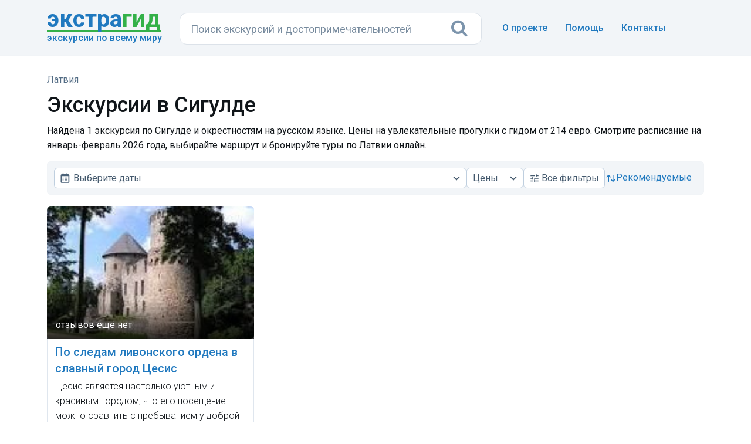

--- FILE ---
content_type: text/html; charset=UTF-8
request_url: https://extraguide.ru/latvia/sigulda/
body_size: 7804
content:
    
    
    
            
    
        
    
        


<!DOCTYPE html>
<html lang="ru">
<head>
    <!--1-->
    <base href="https://extraguide.ru/" />
    <meta charset="utf-8">
    <meta name="viewport" content="width=device-width, initial-scale=1">
    <link rel="canonical" href="https://extraguide.ru/latvia/sigulda/" />
    
    <title>Экскурсии в Сигулде на русском языке — цены от 214 евро</title>
    <meta name="description" content="Найдено 1 экскурсия по Сигулде в январе и феврале 2026 года. Стоимость прогулок с русскоговорящим гидом от 214 евро. Выбирайте маршрут, смотрите расписание и бронируйте туры по Латвии онлайн." />
    <link rel="icon" type="image/png" href="/images/favicon.png" />
    <link href='https://fonts.googleapis.com/css?family=Roboto:400,100,100italic,300,300italic,400italic,500,500italic,700,700italic,900,900italic&display=swap' rel='stylesheet' type='text/css'>
    <link rel="stylesheet" href="/assets/css/bootstrap.min.css?v=3">
    
    <link rel="stylesheet" href="/assets/css/font-awesome.min.css">
    <link rel="stylesheet" href="/assets/css/main.css?v=26">
    <style type="text/css">
    .revback { background-color: #f3f6f9; border: 1px solid #f2f5f8; padding: 12px 18px; margin: 15px 0 0 0 !important; width: 100%; border-radius: 6px; display: inline-block;}
    </style>
    <script>dataLayer = [{ 'template': '2', 'worldpart': 'Европа'}];</script>
    <!-- Google Tag Manager -->
<script>(function(w,d,s,l,i){ w[l]=w[l]||[];w[l].push({ 'gtm.start':
new Date().getTime(),event:'gtm.js'});var f=d.getElementsByTagName(s)[0],
j=d.createElement(s),dl=l!='dataLayer'?'&l='+l:'';j.async=true;j.src=
'https://www.googletagmanager.com/gtm.js?id='+i+dl;f.parentNode.insertBefore(j,f);
})(window,document,'script','dataLayer','GTM-KB5HVFN');</script>
<!-- End Google Tag Manager -->
    <link rel="stylesheet" href="/assets/css/city.css?v=31" type="text/css" />

<script type="text/javascript">mse2Config = {"cssUrl":"\/assets\/components\/msearch2\/css\/web\/","jsUrl":"\/assets\/components\/msearch2\/js\/web\/","actionUrl":"\/assets\/components\/extraguidesite\/msearch2.php","queryVar":"query","idVar":"id","filter_delimeter":"|","method_delimeter":":","values_delimeter":",","start_sort":"ids","start_limit":30,"start_page":1,"start_tpl":"","sort":"","limit":"","page":"","pageVar":"page","tpl":"","parentsVar":"parents","key":"f60472a4cb56a80aaca359193318eaaad6d2893d","pageId":4308,"query":"","parents":"","aliases":{"dates":"resource|schedule_dates","kindtour":"resource|kindtour","typetour":"resource|typetour","price":"resource|price","duration":"resource|duration","prepay":"resource|prepay","discount":"resource|discount","recommend":"resource|recommend"},"options":[],"mode":"button","moreText":"\u0417\u0430\u0433\u0440\u0443\u0437\u0438\u0442\u044c \u0435\u0449\u0435","filterOptions":{"more_tpl":"<div class=\"text-center btn-more-exc\"><a class=\"btn btn-default btn-more2 btn_more\" style=\"width: 100% !important;\"><i class=\"fa fa-refresh\" aria-hidden=\"true\" style=\"margin-right:8px;\"><\/i> <span>\u041f\u043e\u043a\u0430\u0437\u0430\u0442\u044c \u0435\u0449\u0451 \u044d\u043a\u0441\u043a\u0443\u0440\u0441\u0438\u0438<\/span><\/a><\/div>"}};</script>
<link rel="stylesheet" href="/assets/css/search.css?v=3" type="text/css" />
<link rel="stylesheet" href="/assets/css/nouislider.min.css?v=3">
<link rel="stylesheet" href="/assets/css/egfilters.css?v=29">
<script type="text/javascript">if (typeof TicketsConfig == "undefined")  {TicketsConfig={"ctx":"web","jsUrl":"\/assets\/components\/tickets\/js\/web\/","cssUrl":"\/assets\/components\/tickets\/css\/web\/","actionUrl":"\/assets\/components\/tickets\/action.php","close_all_message":"\u0437\u0430\u043a\u0440\u044b\u0442\u044c \u0432\u0441\u0435","tpanel":0,"enable_editor":0};} else {MergeConfig={"ctx":"web","jsUrl":"\/assets\/components\/tickets\/js\/web\/","cssUrl":"\/assets\/components\/tickets\/css\/web\/","actionUrl":"\/assets\/components\/tickets\/action.php","close_all_message":"\u0437\u0430\u043a\u0440\u044b\u0442\u044c \u0432\u0441\u0435","tpanel":0,"enable_editor":0}; for (var attrname in MergeConfig) { TicketsConfig[attrname] = MergeConfig[attrname]; }}</script>
</head>
<body>
<!-- 0,1815 s, 0,0319 s, 154 -->
<!-- Google Tag Manager (noscript) -->
<noscript><iframe src="https://www.googletagmanager.com/ns.html?id=GTM-KB5HVFN"
height="0" width="0" style="display:none;visibility:hidden"></iframe></noscript>
<!-- End Google Tag Manager (noscript) -->




<header class="hero overlay featuressh">
    <nav class="navbar navbarbottom">
    <div class="container flex">
        <div class="navbar-header leftb">
            <div class="logotop">
            <a href="https://extraguide.ru/" class="brand"><span>Экстра</span>гид</a>
            <div class="logodesc">Экскурсии по всему миру</div>
            </div>
        </div>
        <div class="masthead single-masthead centerb">
          

<form class="header-search [ js-egs-search-form ]"
      data-propkey=""
      data-props="x53fMf9JUyleAnXF4Nt22CeULrQoHpCLtsMInjNoFam6QxoYJPP3iwsiINgQloK8DvUkgeroBoI/RhmaQSZxTqUHnDlhJcO9aQhyfNahSolOl3DxH9KLSbG/17RDnwsSh+fVCr5KGHXvY9XjKIBatWQ+D04SmNXcWUkm1h0/Xmu/8Mc4JjcRmNnxJ1ZvX17yE0JtdpDvVTG8GqLF9jWGtzpoIn0e7kCVN9awAI9xcJI9Ko+tKXoDcH1FyCHW1TPwbh1iCviWxEopeVFc3MK8Q2slk0yLLVBts5dtdt+G62nxIRR+PmPMva/4KvkSAOTmBZzQ0XBKKJfSEZ2fK0VcV+fSlgnQTPEm2aco+hUXDvOzGPJ13I3RK7WdXrfLZ+g0WLrh5tpdy5KyH+lHo78gDt5EiuiQZJhzKVABhunSRNn6wFco2XcYUID3MLhUsV/iXjORoynwa37D4Xt/KyHGkv2toWN2G/W8bH77RszSQtEqcjo06ls8QG6OBkXllfIJHWO5ur/rJIGfxuh7qFcFPjdcvX/YphkmiblcRTkO+kWwg7L40ntVCzZ0F5QhUsfrT3CtuajAi9L01IDjygXBB7V6LKC3UH9/e6E5iw+ulvyNswzl2kDSPwpolJoN+Sr+MVvO/+l7NEN9y+gXExgYw7S357VYOVdCA+I5LbJVQpeEo9rD6CQrfWiaPLllgwhYTUgx8OmHYl+brkOtHdj2w383JW+P/jsZ2fajeYKCEq9Uye9YK1rlxYaYqE1G7mH/SI/VISjKqKgT2tzOMo+Nk4CfN9/nt8QQmuptwRRlZKsKcrQHb9/JwMVyIkF+JlyLF/ujGReOU4Uef7h0JHo4twYwisSUPUW6vZOKMWymeJc9IWz83ieR72OtVXpCApnG5w/1YQxli6D+LmMA5g3jxcaIB0qdWFgz4etdx2HIat2GcwN5jd4jc0JhtSlR6ZGB23BCPD/HUFzYlLyWL0NCc8+/rplIvCdFVY/DnJxfWxFyZxKdQpbOoVDkvnIPoeA2"
      action="https://extraguide.ru/search/"
      autocomplete="off" method="get"
>
    <input class="header-search-input search-field [ js-egs-search-input ]"
           type="text" maxlength="300" autocomplete="off" spellcheck="false"
           name="query" value=""
           placeholder="Поиск экскурсий..."
    >
    <button class="header-search-button" type="submit"><i class="fa fa-search"></i></button>

    <div class="header-search-suggest [ js-egs-search-results ]">
        
    </div>
    <div class="header-search-bg [ js-egs-search-bg ]"></div>
</form>


        </div>
        <button type="button" class="navbar-toggle collapsed rightb" data-toggle="collapse" data-target="#navbar-collapse" aria-expanded="false">
            <span class="sr-only"></span>
            <span class="fa fa-bars"></span>
        </button>
        <div class="navbar-collapse collapse topot rightb2" id="navbar-collapse">
            <ul class="nav navbar-nav navbar-right navmob">
                <li><a href="/about/">О проекте</a></li>
                <li><a href="/faq/">Помощь</a> </li>
                <li><a href="/feedback/">Контакты</a></li>
            </ul>
        </div>
    </div>
</nav>
</header>

<section class="topics">
    <div class="container">
        <div class="row">
            
                
            
    <div class="col-lg-12">
        <header>
            <div class="breadcrumbs">
    <ol itemscope itemtype="https://schema.org/BreadcrumbList"><li itemprop="itemListElement" itemscope itemtype="https://schema.org/ListItem"><a itemprop="item" href="https://extraguide.ru/" title="Поиск экскурсий по всему миру"><span itemprop="name">Главная</span></a><meta itemprop="position" content="1"/></li>
<li itemprop="itemListElement" itemscope itemtype="https://schema.org/ListItem"><a itemprop="item" href="https://extraguide.ru/latvia/" title="Экскурсии в Латвии"><span itemprop="name">Латвия</span></a><meta itemprop="position" content="2"/></li></ol></div>            
            <h1 class="cityh">Экскурсии в Сигулде</h1>
            <p class="podh1">Найдена 1 экскурсия по Сигулде и окрестностям на русском языке. Цены на увлекательные прогулки с гидом от 214 евро. Смотрите расписание на январь-февраль 2026 года, выбирайте маршрут и бронируйте туры по Латвии онлайн.</p>
            
            <div class="js-filters-scrollto"></div>
           
                    </header>
        
        
        
                
        
                                        
        <form class="filters-form js-filters-form" action="" method="GET">
            <div class="filters js-filters" id="filters" aria-label="Фильтры">
                <div class="filters-header">
                    <div class="filters-title">Все фильтры</div>
                    <button type="button" class="filters-close js-filters-close" aria-label="Закрыть">×</button>
                </div>
                <div class="filters-body js-filters-body js-exs-swipe-guard">
                    <div class="filters-grid" data-filters-scope>
                        
                        


<div class="extra-select js-extra-select extra-select_has-icon" 
     data-order="10"
     data-type="dates"
     data-field="dates"
     data-label="Выберите даты"
     data-placeholder="Даты"
     data-placeholder-full="true"
     data-value-full="true"
     data-max-label-chars="28"
     data-show-panel-xxl="true"
     data-show-panel-xl="true"
     data-show-panel-m="true"
     data-show-panel-xs="true">
    <button type="button"
            class="exs-trigger js-exs-trigger"
            aria-haspopup="dialog"
            aria-expanded="false"
            aria-controls="exs-popover-dates">
        <span class="exs-trigger-icon" aria-hidden="true">
            <svg xmlns="http://www.w3.org/2000/svg" viewBox="0 1 22 22">
                <path d="M7 11h2v2H7zm0 4h2v2H7zm4-4h2v2h-2zm0 4h2v2h-2zm4-4h2v2h-2zm0 4h2v2h-2z"></path><path d="M5 22h14c1.103 0 2-.897 2-2V6c0-1.103-.897-2-2-2h-2V2h-2v2H9V2H7v2H5c-1.103 0-2 .897-2 2v14c0 1.103.897 2 2 2zM19 8l.001 12H5V8h14z">
                </path>
            </svg>
        </span>
        <span class="exs-trigger-label" data-trigger-label>Выберите даты</span>
    </button>
    <div class="exs-popover js-exs-popover" id="exs-popover-dates" data-field-key="dates" role="dialog" hidden>
        
        <button type="button" class="exs-close js-exs-close" aria-label="Закрыть">×</button>
        <div class="exs-header">Даты</div>
        <div class="exs-body js-exs-swipe-guard">
            <div class="filters-dates js-filters-dates">
                <input type="text"
                       class="filters-dates-input js-dates-input"
                       inputmode="none"
                       value=""
                       data-datespicker-value=""
                       placeholder="Выберите даты"
                       readonly>
                <div class="filters-dates-picker js-dates-picker"></div>
            </div>
        </div>
        <div class="exs-actions">
            <button type="button" class="filters-btn filters-btn_reset" data-action="reset">Сбросить</button>
            <button type="button" class="filters-btn filters-btn_apply" data-action="apply">Применить</button>
        </div>
    </div>
    <div class="exs-hidden js-exs-hidden">
            </div>
</div>                                                                        


<div class="extra-select js-extra-select extra-select_full-value"
     data-order="40"
     data-type="range"
     data-field="price"
     data-placeholder="Цены"
     
     data-min="214"
     data-max="214"
     data-step="1"
     data-show-panel-xxl="true"
     data-show-panel-xl="true"
     data-show-panel-m="false"
     data-show-panel-xs="false">
    <button type="button"
            class="exs-trigger js-exs-trigger"
            aria-haspopup="dialog"
            aria-expanded="false"
            aria-controls="exs-popover-price">Цены</button>
    <div class="exs-popover js-exs-popover" id="exs-popover-price" data-field-key="price" role="dialog" hidden>
        
        <button type="button" class="exs-close js-exs-close" aria-label="Закрыть">×</button>
        <div class="exs-header">Цены</div>
        <div class="exs-body">
            <div class="exs-price-row">
                <label class="exs-price-field">
                    <span>от</span>
                    <input type="number" inputmode="numeric" class="exs-from js-exs-from" placeholder="">
                </label>
                <label class="exs-price-field">
                    <span>до</span>
                    <input type="number" inputmode="numeric" class="exs-to js-exs-to" placeholder="">
                </label>
            </div>
            <div class="exs-range">
                <div class="exs-range-plugin js-exs-range js-exs-swipe-lock" id="price-plugin"></div>
            </div>
        </div>
        <div class="exs-actions">
            <button type="button" class="filters-btn filters-btn_reset" data-action="reset">Сбросить</button>
            <button type="button" class="filters-btn filters-btn_apply" data-action="apply">Применить</button>
        </div>
    </div>
    <div class="exs-hidden js-exs-hidden">
            </div>
</div>                                                
                        <button type="button"
                                class="filters-open js-filters-open"
                                data-order="50"
                                data-order-xs="20"
                                data-filters-open
                                data-show-panel-xxl="true"
                                data-show-panel-xl="true"
                                data-show-panel-m="true"
                                data-show-panel-xs="true">
                            <span class="filters-open-icon" aria-hidden="true">
                                <svg preserveAspectRatio="none" width="100%" viewBox="0 0 24 24" height="100%" xmlns="http://www.w3.org/2000/svg">
                                    <path d="M3 17v2h6v-2H3zM3 5v2h10V5H3zm10 16v-2h8v-2h-8v-2h-2v6h2zM7 9v2H3v2h4v2h2V9H7zm14 4v-2H11v2h10zm-6-4h2V7h4V5h-4V3h-2v6z"></path>
                                </svg>
                            </span>
                            <span><span class="filters-open-prefix">Все </span>фильтры</span>
                            <span class="filters-open-badge js-filters-open-badge" aria-hidden="true"></span>
                        </button>
                        
                        <div class="filters-standalone-checks js-filters-standalone-checks"
                             data-show-panel-xxl="false"
                             data-show-panel-xl="false"
                             data-show-panel-m="false"
                             data-show-panel-xs="false">
                            <div class="check-row">
                                                                                                                            </div>
                        </div>
                    </div>
                    
                    <div class="filters-meta">
                                                                        
                        <div class="filters-count js-filters-count"
                             data-show-panel-xxl="false"
                             data-show-panel-xl="false"
                             data-show-panel-m="false"
                             data-show-panel-xs="true"
                             data-order="60"
                             data-count="1"
                             data-decl1="экскурсия"
                             data-decl2="экскурсии"
                             data-decl3="экскурсий"
                        ></div>
                        
                        <div class="filters-sort extra-select js-extra-select extra-select_sort extra-select_has-icon"
                             data-type="radio"
                             data-field="sort"
                             data-placeholder="Сортировка"
                             data-show-panel-xxl="true"
                             data-show-panel-xl="true"
                             data-show-panel-m="true"
                             data-show-panel-xs="true"
                             data-order="70">
                            <button type="button"
                                    class="exs-trigger js-exs-trigger"
                                    aria-haspopup="listbox"
                                    aria-expanded="false"
                                    aria-controls="exs-popover-sort">
                                <span class="exs-trigger-icon" aria-hidden="true">
                                    <svg preserveAspectRatio="none" viewBox="0 0 24 24" width="100%" height="100%" xmlns="http://www.w3.org/2000/svg">
                                        <path d="M6.293 4.293a1 1 0 0 1 1.414 0l4 4a1 1 0 0 1-1.414 1.414L8 7.414V19a1 1 0 1 1-2 0V7.414L3.707 9.707a1 1 0 0 1-1.414-1.414l4-4zM16 16.586V5a1 1 0 1 1 2 0v11.586l2.293-2.293a1 1 0 0 1 1.414 1.414l-4 4a1 1 0 0 1-1.414 0l-4-4a1 1 0 0 1 1.414-1.414L16 16.586z"></path>
                                    </svg>
                                </span>
                                <span class="exs-trigger-label" data-trigger-label>рекомендуемые</span>
                            </button>
                            <div class="exs-popover js-exs-popover" id="exs-popover-sort" data-field-key="sort" role="listbox" hidden>
                                
                                <button type="button" class="exs-close js-exs-close" aria-label="Закрыть">×</button>
                                <div class="exs-header">Показать сначала</div>
                                <div class="exs-body js-exs-body">
                                                                            <label class="exs-custombox">
                                            <input
                                                type="radio"
                                                name="_sort"
                                                value="ids"
                                                data-label="рекомендуемые"
                                                data-is-default="true"                                                checked                                            >
                                            <span>Рекомендуемые</span>
                                        </label>
                                                                            <label class="exs-custombox">
                                            <input
                                                type="radio"
                                                name="_sort"
                                                value="tv|reviews:desc"
                                                data-label="популярные"
                                                                                                                                            >
                                            <span>Популярные</span>
                                        </label>
                                                                            <label class="exs-custombox">
                                            <input
                                                type="radio"
                                                name="_sort"
                                                value="tv|rating:desc"
                                                data-label="высокий рейтинг"
                                                                                                                                            >
                                            <span>Высокий рейтинг</span>
                                        </label>
                                                                            <label class="exs-custombox">
                                            <input
                                                type="radio"
                                                name="_sort"
                                                value="resource|price:asc"
                                                data-label="дешевле"
                                                                                                                                            >
                                            <span>Дешевле</span>
                                        </label>
                                                                            <label class="exs-custombox">
                                            <input
                                                type="radio"
                                                name="_sort"
                                                value="resource|price:desc"
                                                data-label="дороже"
                                                                                                                                            >
                                            <span>Дороже</span>
                                        </label>
                                                                    </div>
                            </div>
                            <div class="exs-hidden js-exs-hidden">
                                <input type="hidden" name="sort" value="ids"> <!-- tv|recommend:desc -->
                            </div>
                        </div>
                    </div>
                </div>
        
                <div class="filters-footer">
                    <button type="button" class="filters-btn filters-btn_reset js-filters-reset-all" data-filters-reset-all>Сбросить всё</button>
                    <button type="button" class="filters-btn filters-btn_apply js-filters-apply-all" data-filters-apply-all>Показать</button>
                </div>
            </div>
        </form>
        
        <div id="mse2_mfilter">
            <form action="/latvia/sigulda/" method="post" id="mse2_filters">
            </form>
            
            <div id="mse2_results" class="row wrapblock">
                                    <div class="col-sm-4">
    <div class="topics-list topics-listkor">
        <div class="bordgorod bordexc">
            <a href="/latvia/sigulda/excursion-30137/" class="asz">
                <div class="gorod gorodlist">
                    <img data-src="/images/pthumb/sp/e8006522f8e1c58c37fe0e21ae2e853a0216386f.0f89f896.jpg" class="gorodimg lazyload">
                    <div class="stars noreviews"></div>                </div>
                <div class="excname">По следам ливонского ордена в славный город Цесис</div>
            </a>
            
            
            
            
            
            
            
            <div class="kindtour-list-opis">Цесис является настолько уютным и красивым городом, что его посещение можно сравнить с пребыванием у доброй деревенской латышской бабушки.</div>            
            <div class="borderlisting"></div>
            <div class="kindtour-list-param">
             <span class="nobrl"><i class="fa fa-users faind" aria-hidden="true"></i>Групповая</span>
                         <span class="nobrl"><i class="fa fa-clock-o facl" aria-hidden="true" ></i>6 часов</span></div>
            <div class="listprice"><span class="pricec">214&nbsp;€</span> за человека</div>
        </div>
    </div>
</div>                            </div>
        
            <div class="mse2_pagination">
                <div class="pagination"><ul class="pagination"></ul></div>
            </div>
        </div>
        
        
        
        
        
        
        
        
                                
        
        <!--<div class="blockrelcity">Мы агрегируем русскоязычные экскурсии туроператоров, бюро путешествий и частных экскурсоводов в Сигулде. Сравниваем похожие экскурсионные программы по отзывам, рейтингу, стоимости и рекомендуем лучшее из предложений.</div>-->
        
        
        
    </div>

            
        </div>
    </div>
</section>



   <footer>
        <div class="container">
                <div class="flleft">
                    <ul class="footer-links">
                        <li><a href="/about/">О проекте</a></li>
                        <li><a href="/faq/">Помощь</a></li>
                        <li><a href="/feedback/">Контакты</a></li>
                    </ul>
                </div>
                <div class="flleft">
                    <ul class="footer-links">
                        <li><a href="/locations/">Страны и города</a></li>
                        <li><a href="/sights/">Достопримечательности</a></li>
                        <li><a href="/journal/">Журнал о путешествиях</a></li>
                    </ul>
                </div>
                <div class="flleftlast">
                    <ul class="footer-links">
                        <li><a href="/cooperation/">Сотрудничество</a></li>
                        <li><a href="/terms-of-use/">Пользовательское соглашение</a></li>
                        <li><a href="/privacy-policy/">Политика конфиденциальности</a></li>
                    </ul>
                </div>
                <div class="flright">
                    <div class="copyright">&copy; <span>Сервис поиска экскурсий </span>«Экстрагид», 2018—2026</div>
                    <div class="fabout">Мы агрегируем экскурсии туроператоров, маркетплейсов и частных гидов. Сравниваем похожие экскурсионные программы по отзывам, рейтингу, стоимости и рекомендуем лучшее из предложений.</div>
                </div>
        </div>
    </footer>


<script type="text/javascript">
    var inp = document.querySelector('.header-search-input');
    window.addEventListener('resize', function() {
        inp.setAttribute('placeholder', this.innerWidth > 1200 || (this.innerWidth >= 480 && this.innerWidth <= 768) ? 'Поиск экскурсий и достопримечательностей' : 'Поиск экскурсий...');
    });
    window.dispatchEvent(new Event('resize'));
</script>




    <script src="/assets/js/jquery-1.12.3.min.js"></script>
    <script src="/assets/js/bootstrap.min.js"></script>
    <script src="/assets/js/menuslide.js?v=2"></script>
    
    <script src="/assets/js/main.js?v=6"></script>
    <script src="/assets/js/lazyload/lazyload.min.js"></script>
    <script src="/assets/js/copyright-duplicated.js"></script>
    <script type="text/javascript">
    window.addEventListener("load", function(event) { lazyload();});
	$(document).ajaxComplete(() => { lazyload(); });
    </script>
<script src="/assets/js/mse2custom.js?v=3"></script>

<script type="text/javascript">
    if ($("#mse2_mfilter").length) {
        if (window.location.hash != "" && mSearch2.Hash.oldbrowser()) {
            var uri = window.location.hash.replace("#", "?");
            window.location.href = document.location.pathname + uri;
        }
        else {
            mSearch2.initialize("body");
        }
    }
    </script>
<script src="/ExtraGuideSite/assets/components/extraguidesite/js/web/search.js"></script>
<script>
                    if (typeof(ExtraGuideSiteSearch) === "undefined") {
                        var ExtraGuideSiteSearch = new ExtraGuideSiteSearchCls({"actionUrl":"\/ExtraGuideSite\/assets\/components\/extraguidesite\/action.php","mode":"city","startResults":true});
                    }
                </script>
<script src="/assets/js/nouislider.min.js?v=3"></script>
<script src="/assets/js/egfilters.js?v=29"></script>
</body>
</html>

--- FILE ---
content_type: application/javascript; charset=utf-8
request_url: https://extraguide.ru/assets/js/egfilters.js?v=29
body_size: 22370
content:
/**
 * Интеграция с mFilter2
 */
(function () {
    "use strict";

    const form = document.querySelector(".js-filters-form");
    if (!form) {
        return;
    }

    const $ = window.jQuery || window.$;

    if (typeof window.mSearch2 === "undefined" || typeof window.mse2Config === "undefined") {
        return;
    }

    const wrapperSelector = mSearch2.options && mSearch2.options.wrapper ? mSearch2.options.wrapper : "#mse2_mfilter";
    const paginationLinkSelector = mSearch2.options && mSearch2.options.pagination_link ? mSearch2.options.pagination_link : ".mse2_pagination a";
    const moreSelector = mSearch2.options && mSearch2.options.more ? mSearch2.options.more : ".btn_more";

    if (!mSearch2.initialized) {
        try {
            mSearch2.initialize(wrapperSelector);
        } catch (e) {
        }
    }

    function updateTotalCount(total) {
        const countEl = document.querySelector(".js-filters-count");
        if (!countEl) return;

        const numericTotal = Number(total);
        const hasNumeric = Number.isFinite(numericTotal);
        const totalValue = (hasNumeric ? numericTotal : total) || 0;

        if (totalValue != null && String(totalValue) !== countEl.dataset.count) {
            countEl.dataset.count = String(totalValue);
        }
    }
    
    const nativeLoad = typeof mSearch2.load === "function" ? mSearch2.load.bind(mSearch2) : null;
    if (nativeLoad) {
        mSearch2.load = function (params, callback, append) {
            const wrappedCallback = function (response, params) {
                // console.log('wrappedCallback response', response);
                // console.log('wrappedCallback params', params);
                
                if (response?.success) {
                    updateTotalCount(response?.data?.total);
                }
                
                if (typeof callback === "function") {
                    return callback.apply(this, arguments);
                }
            };

            return nativeLoad(params, wrappedCallback, append);
        };
    }

    const FIELD_MAP = {
        kindtour:    "kindtour",
        typetour:    "typetour",
        dates:       "dates",
        price:       "price",
        duration:    "duration",
        prepay:      "prepay",
        discount:    "discount",
        recommend:   "recommend",
        sort:        "sort",
    };

    const CONTROLLED_KEYS = Object.keys(FIELD_MAP);

    const nativeGetFilters = (typeof mSearch2.getFilters === "function")
        ? mSearch2.getFilters.bind(mSearch2)
        : null;

    function normalizeKey(rawKey) {
        return rawKey.replace(/\[\]$/, "");
    }

    function buildParamsFromForm() {
        let params = {};

        if (nativeGetFilters) {
            params = nativeGetFilters() || {};
        }

        // 1) чистим всё, чем управляет js-filters-form
        Object.keys(params).forEach(function (k) {
            if (k.startsWith("_")) {
                return;
            }
            const base = normalizeKey(k);
            if (
                CONTROLLED_KEYS.indexOf(base) !== -1 ||
                CONTROLLED_KEYS.some(function (name) {
                    return k === name || k.indexOf(name + "[") === 0;
                })
            ) {
                delete params[k];
            }
        });

        const fd = new FormData(form);
        const priceRange = { min: null, max: null };
        let hasPriceRange = false;
        const defaultSortInput = form.querySelector('input[name="_sort"][data-is-default="true"]');
        const defaultSortValue = defaultSortInput ? (defaultSortInput.value || "").trim() : null;

        // 2) накладываем значения из js-filters-form
        fd.forEach(function (value, rawKey) {
            if (value == null || value === "" || rawKey.startsWith("_")) {
                return;
            }

            if (rawKey === "sort" && value && defaultSortValue !== null && value === defaultSortValue) {
                return;
            }

            // dates[start]/dates[end] игнорируем здесь, соберём ниже
            if (rawKey.indexOf("dates[") === 0) {
                return;
            }

            // price[min]/price[max] собираем в диапазон
            if (rawKey.indexOf("price[") === 0) {
                const m = rawKey.match(/^price\[(min|max)\]$/);
                if (m) {
                    priceRange[m[1]] = value;
                    hasPriceRange = true;
                }
                return;
            }

            const baseKey = normalizeKey(rawKey);
            const mfKey = FIELD_MAP[baseKey] || baseKey;

            if (!mfKey) {
                return;
            }

            if (params[mfKey]) {
                params[mfKey] += mse2Config["values_delimeter"] + value;
            } else {
                params[mfKey] = value;
            }
        });

        // 3) dates: "YYYY-MM-DD – YYYY-MM-DD" или один день
        const datesInputStart = form.querySelector('input[name="dates[start]"]');
        const datesInputEnd = form.querySelector('input[name="dates[end]"]');
        if (datesInputStart && datesInputEnd && $) {
            const datesStartValue = datesInputStart.value;
            const datesEndValue = datesInputEnd.value;
            if (datesStartValue || datesEndValue) {
                if (datesStartValue && datesEndValue && datesStartValue !== datesEndValue) {
                    params["dates"] = datesStartValue + " – " + datesEndValue;
                } else {
                    params["dates"] = datesStartValue || datesEndValue;
                }
            }
        }

        // 4) price: одно поле с разделителем
        if (hasPriceRange) {
            const delim = mse2Config["values_delimeter"] || "||";
            const parts = [];
            if (priceRange.min != null && priceRange.min !== "") {
                parts.push(priceRange.min);
            }
            if (priceRange.max != null && priceRange.max !== "") {
                parts.push(priceRange.max);
            }
            if (parts.length) {
                params["price"] = parts.join(delim);
            }
        }

        // 5) name[] → name с values_delimeter
        Object.keys(params).forEach(function (k) {
            if (k.startsWith("_")) {
                return;
            }
            if (/\[\]$/.test(k)) {
                const base = normalizeKey(k);
                const mfKey = FIELD_MAP[base] || base;
                if (!mfKey) {
                    delete params[k];
                    return;
                }
                if (params[mfKey]) {
                    params[mfKey] += mse2Config["values_delimeter"] + params[k];
                } else {
                    params[mfKey] = params[k];
                }
                delete params[k];
            }
        });

        return params;
    }

    function submitAjax() {
        // как в mSearch2.submit: при смене фильтров сбрасываем страницу
        if (typeof mse2Config.page !== "undefined") {
            mse2Config.page = "";
        }

        let params = buildParamsFromForm();

        delete params.page;

        if (mSearch2.Hash && typeof mSearch2.Hash.set === "function") {
            mSearch2.Hash.set(params);
        }

        mSearch2.load(params);
        
        const scrolltoElement = document.querySelector('.js-filters-scrollto');
        if (scrolltoElement) {
            const targetY = scrolltoElement.getBoundingClientRect().top + window.pageYOffset - 16;
            const currentY = window.pageYOffset;
            if (currentY > targetY) {
                window.scrollTo({
                    top: targetY,
                    behavior: 'smooth'
                });
            }
        }
    }

    // Любые изменения формы триггерят фильтрацию
    form.addEventListener("change", function () {
        submitAjax();
    });

    // Работаем с пагинацией
    function loadNextPageWithForm() {
        const pcre = new RegExp(mse2Config["pageVar"] + "[=|\\/|-](\\d+)");
        const current = mse2Config["page"] || 1;
        let nextPage = null;

        $(paginationLinkSelector).each(function () {
            const href = $(this).prop("href");
            if (!href) {
                return;
            }
            const match = href.match(pcre);
            const page = !match ? 1 : Number(match[1]);
            if (page > current) {
                nextPage = page;
                return false;
            }
        });

        if (!nextPage) {
            return;
        }

        mse2Config["page"] = (nextPage !== mse2Config["start_page"]) ? nextPage : "";

        const hashParams = buildParamsFromForm();
        delete hashParams.page;
        if (mSearch2.Hash && typeof mSearch2.Hash.set === "function") {
            mSearch2.Hash.set(hashParams);
        }

        const params = buildParamsFromForm();
        if (mse2Config["page"]) {
            params.page = mse2Config["page"];
        } else {
            delete params.page;
        }

        mSearch2.load(params, null, true);
    }

    $(document).off("click", wrapperSelector + " " + moreSelector);
    $(document).on("click", wrapperSelector + " " + moreSelector, function (e) {
        e.preventDefault();
        e.stopImmediatePropagation();
        loadNextPageWithForm();
        return false;
    });

    $(document).off("click", paginationLinkSelector);
    $(document).on("click", paginationLinkSelector, function (e) {
        e.preventDefault();
        e.stopImmediatePropagation();

        const href = $(this).prop("href") || "";
        const pcre = new RegExp(mse2Config["pageVar"] + "[=|\\/|-](\\d+)");
        const match = href.match(pcre);
        const page = match && match[1] ? Number(match[1]) : 1;

        mse2Config["page"] = (page !== mse2Config["start_page"]) ? page : "";

        const hashParams = buildParamsFromForm();
        delete hashParams.page;
        if (mSearch2.Hash && typeof mSearch2.Hash.set === "function") {
            mSearch2.Hash.set(hashParams);
        }

        const params = buildParamsFromForm();
        if (mse2Config["page"]) {
            params.page = mse2Config["page"];
        } else {
            delete params.page;
        }

        mSearch2.load(params, function () {
            $("html, body").animate({
                scrollTop: $(mSearch2.options.wrapper).position().top || 0
            }, 0);
        });

        return false;
    });

    const debugBucket = window.FiltersDebugForm || {};
    debugBucket.submitAjax = submitAjax;
    window.FiltersDebugForm = debugBucket;
})();





/**
 * Полный функционал ExtraGuide Filters
 */
(function () {
    "use strict";

    const rootStyle = getComputedStyle(document.documentElement);
    const readDuration = (cssVar, fallback) => {
        const raw = rootStyle.getPropertyValue(cssVar);
        const parsed = Number.parseFloat(raw);
        return Number.isFinite(parsed) ? parsed : fallback;
    };

    const ANIMATION_SPEED = {
        desktopPopover: readDuration("--exs-desktop-popover-fade-duration", 40),
        mobilePopover: {
            open: readDuration("--exs-mobile-popover-open-duration", 70),
            close: readDuration("--exs-mobile-popover-close-duration", 40),
        },
        filtersSheet: {
            open: readDuration("--filters-mobile-popover-open-duration", 70),
            close: readDuration("--filters-mobile-popover-close-duration", 40),
        },
    };

    const MOBILE_POPOVER_OPEN_MS = ANIMATION_SPEED.mobilePopover.open;
    const MOBILE_POPOVER_CLOSE_MS = ANIMATION_SPEED.mobilePopover.close;
    const DESKTOP_POPOVER_FADE_MS = ANIMATION_SPEED.desktopPopover;
    const FILTERS_SHEET_CLOSE_MS = ANIMATION_SPEED.filtersSheet.close;
    const MOBILE_CLOSE_FINALIZE_MS = MOBILE_POPOVER_CLOSE_MS; // + 140;
    const FILTERS_CLOSE_FINALIZE_MS = FILTERS_SHEET_CLOSE_MS; // + 140;
    const MOBILE_ANIMATION_CLEANUP_MS = 200;
    const DESKTOP_FADE_CLEANUP_MS = DESKTOP_POPOVER_FADE_MS; // + 140;

    // Дистанция свайпа вниз (пикселей), чтобы закрылся поповер
    const SWIPE_CLOSE_DISTANCE_PX = 60;

    // Включить постепенную прозрачность ПОПОВЕРА при закрытии свайпом вниз
    const ENABLE_SWIPE_POPOVER_OPACITY = false;

    // Включить постепенную прозрачность ПОДЛОЖКИ при закрытии свайпом вниз
    const ENABLE_SWIPE_BACKDROP_OPACITY = true;

    // Свойства, необходимые для корректной работы алгоритма фильтрации
    const mobileMedia = window.matchMedia("(max-width:768.25px)");
    const isMobile = () => mobileMedia.matches;

    const filters = document.querySelector(".js-filters");
    const submitAjax = window.FiltersDebugForm?.submitAjax ?? (() => {});

    const MONTHS_NOMINATIVE = [
        "январь", "февраль", "март", "апрель", "май", "июнь",
        "июль", "август", "сентябрь", "октябрь", "ноябрь", "декабрь"
    ];
    const MONTHS_GENITIVE = [
        "янв", "фев", "мар", "апр", "мая", "июн",
        "июл", "авг", "сен", "окт", "ноя", "дек"
    ];
    const WEEKDAYS_SHORT = ["Пн", "Вт", "Ср", "Чт", "Пт", "Сб", "Вс"];

    const applyButtonLabel = (button, text) => {
        if (!button) {
            return;
        }
        const holder = button.querySelector("[data-trigger-label]");
        if (holder) {
            holder.textContent = text;
        } else {
            button.textContent = text;
        }
    };

    const readButtonLabel = (button) => {
        if (!button) {
            return "";
        }
        const holder = button.querySelector("[data-trigger-label]");
        if (holder) {
            return holder.textContent || "";
        }
        return button.textContent || "";
    };

    let measureHost = null;
    const ensureMeasureHost = () => {
        if (measureHost && document.body.contains(measureHost)) {
            return measureHost;
        }
        measureHost = document.createElement("div");
        measureHost.setAttribute("aria-hidden", "true");
        measureHost.style.position = "absolute";
        measureHost.style.left = "-99999px";
        measureHost.style.top = "-99999px";
        measureHost.style.visibility = "hidden";
        measureHost.style.pointerEvents = "none";
        measureHost.style.width = "auto";
        measureHost.style.height = "0";
        document.body.appendChild(measureHost);
        return measureHost;
    };

    const measureButtonWidth = (root, button, text) => {
        if (!root || !button) {
            return 0;
        }
        const host = ensureMeasureHost();
        const cloneRoot = root.cloneNode(false);
        cloneRoot.className = root.className;
        cloneRoot.style.minWidth = "0";
        cloneRoot.style.maxWidth = "none";
        cloneRoot.style.position = "relative";

        const cloneBtn = button.cloneNode(true);
        applyButtonLabel(cloneBtn, text || "");
        cloneBtn.style.minWidth = "0";
        cloneBtn.style.maxWidth = "none";
        cloneBtn.style.width = "auto";

        cloneRoot.appendChild(cloneBtn);
        host.appendChild(cloneRoot);
        const rect = cloneRoot.getBoundingClientRect();
        host.removeChild(cloneRoot);

        return rect.width;
    };

    const layoutStateByRoot = new WeakMap();
    let layoutScheduled = false;

    const initialMinWidthByRoot = new WeakMap();
    const initialMaxWidthByRoot = new WeakMap();

    const rememberInitialMinWidth = (root) => {
        if (!root) {
            return "";
        }
        if (!initialMinWidthByRoot.has(root)) {
            initialMinWidthByRoot.set(root, root.style.minWidth || "");
        }
        return initialMinWidthByRoot.get(root);
    };

    const rememberInitialMaxWidth = (root) => {
        if (!root) {
            return "";
        }
        if (!initialMaxWidthByRoot.has(root)) {
            initialMaxWidthByRoot.set(root, root.style.maxWidth || "");
        }
        return initialMaxWidthByRoot.get(root);
    };

    const scheduleLayoutUpdate = () => {
        if (layoutScheduled) {
            return;
        }
        layoutScheduled = true;
        requestAnimationFrame(applyLayoutWidths);
    };

    const isElementVisible = (node) => {
        if (!node) {
            return false;
        }
        const style = getComputedStyle(node);
        if (style.display === "none" || style.visibility === "hidden") {
            return false;
        }
        if (node.closest("[hidden]")) {
            return false;
        }
        return node.offsetParent !== null || style.position === "fixed";
    };

    const registerLayoutState = (root, button, next) => {
        if (!root || !button) {
            return;
        }
        const prev = layoutStateByRoot.get(root) || {};
        const nextState = {
            button,
            type: next?.type ?? prev.type,
            fullText: next?.fullText ?? prev.fullText ?? "",
            minText: next?.minText ?? prev.minText ?? next?.fullText ?? "",
            priority: Number.isFinite(next?.priority) ? next.priority : (prev.priority ?? 0),
            isFilled: next?.isFilled ?? prev.isFilled ?? false,
            selectedCount: Number.isFinite(next?.selectedCount) ? next.selectedCount : (prev.selectedCount ?? 0),
        };
        layoutStateByRoot.set(root, nextState);
        scheduleLayoutUpdate();
    };

    const readGap = (node) => {
        if (!node) {
            return 0;
        }
        const style = getComputedStyle(node);
        const gap = Number.parseFloat(style.columnGap || style.gap || "0");
        return Number.isFinite(gap) ? gap : 0;
    };

    const cloneForMeasure = (node) => {
        if (!node || !node.parentNode) {
            return null;
        }
        const host = ensureMeasureHost();
        const clone = node.cloneNode(true);
        const style = getComputedStyle(node);
        clone.style.position = "absolute";
        clone.style.left = "-99999px";
        clone.style.top = "-99999px";
        clone.style.width = "auto";
        clone.style.minWidth = style.minWidth || "auto";
        clone.style.maxWidth = "none";
        host.appendChild(clone);
        return { host, clone };
    };

    const measureStaticNode = (node) => {
        if (!node) {
            return 0;
        }
        const style = getComputedStyle(node);
        const cssMin = Number.parseFloat(style.minWidth) || 0;
        const direct = Math.max(node.scrollWidth || 0, node.getBoundingClientRect().width || 0, cssMin);
        const measured = (() => {
            const snapshot = cloneForMeasure(node);
            if (!snapshot) {
                return direct;
            }
            const rect = snapshot.clone.getBoundingClientRect();
            snapshot.host.removeChild(snapshot.clone);
            return rect.width;
        })();
        return Math.max(cssMin, measured, direct);
    };

    const buildLayoutEntry = (root) => {
        const state = layoutStateByRoot.get(root) || {};
        const button = state.button || root.querySelector(".js-exs-trigger");
        if (!button) {
            return null;
        }
        const fullText = state.fullText ?? readButtonLabel(button);
        const minText = state.minText || fullText;
        const measuredMin = measureButtonWidth(root, button, minText);
        const measuredFull = measureButtonWidth(root, button, fullText);
        const cssMin = Number.parseFloat(getComputedStyle(root).minWidth) || 0;
        const minWidth = Math.max(measuredMin, cssMin);
        const desiredWidth = Math.max(measuredFull, minWidth);
        const grow = Math.max(0, desiredWidth - minWidth);
        const priority = Number.isFinite(state.priority) ? state.priority : 0;
        const type = state.type || "";
        const extraPadding = 7;
        const maxWidth = type === "range"
            ? Math.max(minWidth, desiredWidth) + extraPadding
            : Number.POSITIVE_INFINITY;

        return {
            root,
            minWidth,
            desiredWidth,
            grow,
            priority,
            assigned: minWidth,
            maxWidth,
        };
    };

    function applyLayoutWidths() {
        layoutScheduled = false;
        if (!filters) {
            return;
        }
        const filtersBody = filters.querySelector(".filters-body");
        const grid = filters.querySelector(".filters-grid");
        if (!grid) {
            return;
        }
        const meta = filters.querySelector(".filters-meta");
        const bodyStyle = filtersBody ? getComputedStyle(filtersBody) : null;
        const bodyGap = bodyStyle ? Number.parseFloat(bodyStyle.columnGap || bodyStyle.gap || "0") : 0;
        const bodyWidth = filtersBody ? filtersBody.clientWidth : grid.clientWidth;
        const metaVisible = meta && isElementVisible(meta);
        const metaWidth = metaVisible ? measureStaticNode(meta) : 0;
        const gridAvailableWidth = Math.max(0, bodyWidth - metaWidth - (metaVisible ? bodyGap : 0));

        const visibleChildren = [...grid.children].filter(isElementVisible);
        if (!visibleChildren.length) {
            return;
        }

        const selectNodes = visibleChildren.filter((node) => node.classList.contains("js-extra-select"));
        selectNodes.forEach((node) => {
            const originalMin = rememberInitialMinWidth(node);
            const originalMax = rememberInitialMaxWidth(node);
            node.style.minWidth = originalMin;
            node.style.maxWidth = originalMax;
        });

        const gap = readGap(grid);
        const gapTotal = gap * Math.max(0, visibleChildren.length - 1);
        const fixedWidth = visibleChildren
            .filter((node) => !node.classList.contains("js-extra-select"))
            .reduce((sum, node) => sum + measureStaticNode(node), 0);
        const availableWidth = Math.max(0, gridAvailableWidth - gapTotal - fixedWidth);

        const selectEntries = visibleChildren
            .filter((node) => node.classList.contains("js-extra-select"))
            .map(buildLayoutEntry)
            .filter(Boolean);

        if (!selectEntries.length) {
            return;
        }

        const totalMin = selectEntries.reduce((sum, entry) => sum + entry.minWidth, 0);
        const cannotExpand = totalMin > availableWidth;
        let remaining = Math.max(0, availableWidth - totalMin);

        if (cannotExpand && totalMin > 0) {
            let deficit = totalMin - availableWidth;
            const MIN_CLAMP = 48;
            const sorted = [...selectEntries].sort((a, b) => a.priority - b.priority);
            sorted.forEach((entry) => {
                if (deficit <= 0) {
                    return;
                }
                const canShrink = Math.max(0, entry.minWidth - MIN_CLAMP);
                const shrinkBy = Math.min(deficit, canShrink);
                entry.assigned = entry.minWidth - shrinkBy;
                deficit -= shrinkBy;
            });
            if (deficit > 0) {
                const scalePool = sorted.reduce((sum, entry) => sum + (entry.assigned || entry.minWidth), 0);
                const scale = scalePool > 0 ? Math.max(0, (availableWidth) / scalePool) : 0;
                sorted.forEach((entry) => {
                    entry.assigned = Math.max(MIN_CLAMP, (entry.assigned || entry.minWidth) * scale);
                });
            }
        } else {
            const priorities = [...new Set(selectEntries.map((entry) => entry.priority))].sort((a, b) => b - a);
            priorities.forEach((priority) => {
                if (remaining <= 0) {
                    return;
                }
                const group = selectEntries.filter((entry) => entry.priority === priority && entry.grow > 0);
                if (!group.length) {
                    return;
                }
                const groupGrow = group.reduce((sum, entry) => sum + entry.grow, 0);
                if (groupGrow <= 0) {
                    return;
                }
                const take = Math.min(remaining, groupGrow);
                group.forEach((entry) => {
                    const share = take * (entry.grow / groupGrow);
                    entry.assigned = entry.minWidth + share;
                });
                remaining -= take;
            });
        }

        selectEntries.forEach((entry) => {
            let width = Math.max(entry.minWidth, entry.assigned || entry.minWidth);
            if (Number.isFinite(entry.maxWidth)) {
                width = Math.min(width, entry.maxWidth);
                entry.root.style.maxWidth = `${entry.maxWidth}px`;
            } else {
                entry.root.style.maxWidth = rememberInitialMaxWidth(entry.root);
            }
            entry.root.style.minWidth = `${width}px`;
        });
    }

    const clampToDate = (date) => new Date(date.getFullYear(), date.getMonth(), date.getDate());
    const startOfMonth = (date) => new Date(date.getFullYear(), date.getMonth(), 1);
    const addMonths = (date, diff) => {
        const next = new Date(date.getFullYear(), date.getMonth(), 1);
        next.setMonth(next.getMonth() + diff);
        return next;
    };
    const addDays = (date, diff) => {
        const next = new Date(date.getFullYear(), date.getMonth(), date.getDate());
        next.setDate(next.getDate() + diff);
        return next;
    };
    const parseISODate = (value) => {
        if (!value || typeof value !== "string") return null;
        const trimmed = value.trim();
        const match = trimmed.match(/^(\d{4})-(\d{2})-(\d{2})$/);
        if (!match) return null;
        const year = Number(match[1]);
        const month = Number(match[2]) - 1;
        const day = Number(match[3]);
        const date = new Date(year, month, day);
        if (date.getFullYear() !== year || date.getMonth() !== month || date.getDate() !== day) {
            return null;
        }
        return date;
    };
    const toISODate = (date) => {
        if (!(date instanceof Date)) return "";
        const year = date.getFullYear();
        const month = String(date.getMonth() + 1).padStart(2, "0");
        const day = String(date.getDate()).padStart(2, "0");
        return `${year}-${month}-${day}`;
    };
    const isSameDay = (a, b) => {
        if (!(a instanceof Date) || !(b instanceof Date)) return false;
        return a.getFullYear() === b.getFullYear() &&
            a.getMonth() === b.getMonth() &&
            a.getDate() === b.getDate();
    };
    const isDayBetween = (target, start, end) => {
        if (!(target instanceof Date) || !(start instanceof Date) || !(end instanceof Date)) return false;
        const t = target.getTime();
        const s = start.getTime();
        const e = end.getTime();
        if (s <= e) {
            return t >= s && t <= e;
        }
        return t >= e && t <= s;
    };
    const formatMonthTitle = (date) => {
        const month = MONTHS_NOMINATIVE[date.getMonth()] || "";
        const capitalized = month ? (month.charAt(0).toUpperCase() + month.slice(1)) : "";
        return `${capitalized} ${date.getFullYear()}`.trim();
    };
    const formatDateHuman = (date) => {
        if (!(date instanceof Date)) return "";
        return `${date.getDate()} ${MONTHS_GENITIVE[date.getMonth()]}`;
    };
    const formatRangeHuman = (start, end) => {
        if (!(start instanceof Date) || !(end instanceof Date)) return "";
        const sameDay = isSameDay(start, end);
        if (sameDay) {
            return formatDateHuman(start);
        }
        const sameYear = start.getFullYear() === end.getFullYear();
        if (sameYear) {
            if (start.getMonth() === end.getMonth()) {
                return `${start.getDate()} – ${end.getDate()} ${MONTHS_GENITIVE[end.getMonth()]}`;
            }
            return `${formatDateHuman(start)} – ${formatDateHuman(end)}`;
        }
        return `${formatDateHuman(start)} – ${formatDateHuman(end)}`;
    };

    let currentOpen = null;
    let filtersSheetOpen = false;
    let closeFiltersSheet = null;
    let overlayEl = null;
    let overlayMouseDown = false;
    let ghostEl = null;

    const lockScrollBody = (on) => {
        if (on) {
            const scrollbarWidth = window.innerWidth - document.documentElement.clientWidth;
            document.body.style.overflow = "hidden";
            document.body.style.setProperty('padding-right', scrollbarWidth + 'px', 'important');
        } else {
            document.body.style.overflow = "";
            document.body.style.setProperty('padding-right', '');
        }
    };
    const ensureOverlay = () => {
        if (!overlayEl) {
            overlayEl = document.createElement("div");
            overlayEl.className = "exs-overlay";

            overlayEl.addEventListener("mousedown", () => {
                overlayMouseDown = true;
            }, { capture: true });

            overlayEl.addEventListener("mouseup", () => {
                if (overlayMouseDown) {
                    if (filtersSheetOpen && typeof closeFiltersSheet === "function") {
                        closeFiltersSheet();
                    } else if (currentOpen) {
                        currentOpen.close();
                    }
                }
                overlayMouseDown = false;
            }, { capture: true });

            document.addEventListener("mouseup", (e) => {
                if (e.target !== overlayEl) overlayMouseDown = false;
            }, { capture: true });

            document.body.appendChild(overlayEl);
        }
    };
    const moveOverlayOnTop = () => {
        if (overlayEl) {
            overlayEl.remove();
            document.body.appendChild(overlayEl);
        }
    };
    const removeOverlay = () => {
        if (filtersSheetOpen) {
            overlayMouseDown = false;
            return;
        }
        if (overlayEl) {
            overlayEl.remove();
            overlayEl = null;
        }
        overlayMouseDown = false;
    };

    const isInsideCurrentOpen = (target) => {
        if (!currentOpen || !target) return false;
        const { pop, trigger, root } = currentOpen;
        return (pop && pop.contains(target)) || (trigger && trigger.contains(target)) || (root && root.contains(target));
    };

    document.addEventListener("pointerdown", (event) => {
        if (isMobile()) return;
        if (!currentOpen) return;
        if (isInsideCurrentOpen(event.target)) return;
        currentOpen.close();
    }, { capture: true });

    function sanitizeGhost(root) {
        root.querySelectorAll(".exs-hidden").forEach(n => n.remove());
        const removeJsClasses = (el) => {
            if (el.classList && el.classList.length) {
                [...el.classList].forEach(cls => {
                    if (cls.startsWith("js-") && cls !== "js-filters-body") {
                        el.classList.remove(cls);
                    }
                });
            }
        };
        removeJsClasses(root);
        root.querySelectorAll("*").forEach(el => removeJsClasses(el));
        root.querySelectorAll("input, select, textarea, button").forEach(el => {
            el.removeAttribute("name");
            el.setAttribute("disabled", "disabled");
            el.setAttribute("tabindex", "-1");
            el.removeAttribute("aria-controls");
            el.removeAttribute("aria-owns");
        });
        root.querySelectorAll("[id]").forEach(el => el.removeAttribute("id"));
        root.querySelectorAll(".exs-popover").forEach(p => p.setAttribute("hidden", ""));
        root.setAttribute("aria-hidden", "true");
    }
    function createGhost() {
        if (ghostEl) return;
        const bodyNode = filters.querySelector(".js-filters-body");
        if (!bodyNode) return;
        ghostEl = document.createElement("div");
        ghostEl.className = "filters-ghost";
        const clone = bodyNode.cloneNode(true);
        sanitizeGhost(clone);
        ghostEl.appendChild(clone);
        filters.parentNode.insertBefore(ghostEl, filters);
        scheduleStickyUpdate();
    }
    function removeGhost() {
        if (!ghostEl) return;
        ghostEl.remove();
        ghostEl = null;
        scheduleStickyUpdate();
    }

    const stickyState = {
        placeholder: null,
        target: null,
        targetType: null,
        isStuck: false
    };

    const getActiveFiltersBody = () => {
        if (document.body.classList.contains("filters-modal") && ghostEl) {
            return ghostEl.querySelector(".js-filters-body");
        }
        return filters?.querySelector(".js-filters-body") ?? null;
    };

    const getStickyNodes = () => {
        const bodyNode = getActiveFiltersBody();
        if (!bodyNode) {
            return { bodyNode: null, targetNode: null, targetType: null };
        }
        const targetNode = isMobile()
            ? bodyNode.querySelector(".filters-grid")
            : bodyNode;
        const targetType = isMobile() ? "grid" : "body";
        return { bodyNode, targetNode, targetType };
    };

    const ensureStickyPlaceholder = (target) => {
        if (!target || !target.parentNode) {
            return null;
        }
        if (!stickyState.placeholder || stickyState.placeholder.parentNode !== target.parentNode) {
            stickyState.placeholder?.remove();
            stickyState.placeholder = document.createElement("div");
            stickyState.placeholder.className = "filters-sticky-placeholder";
            target.parentNode.insertBefore(stickyState.placeholder, target);
        }
        return stickyState.placeholder;
    };

    const syncStickyTargetType = (targetType) => {
        if (targetType) {
            document.body.dataset.filtersStickyTarget = targetType;
        } else {
            delete document.body.dataset.filtersStickyTarget;
        }
    };

    const resetSticky = () => {
        document.body.classList.remove("filters-sticky");
        if (stickyState.placeholder) {
            stickyState.placeholder.remove();
            stickyState.placeholder = null;
        }
        if (stickyState.target) {
            stickyState.target.classList.remove("filters-sticky-target");
            stickyState.target.style.position = "";
            stickyState.target.style.left = "";
            stickyState.target.style.top = "";
            stickyState.target.style.width = "";
            stickyState.target.style.right = "";
            stickyState.target.style.zIndex = "";
            // stickyState.target.style.removeProperty("--filters-sticky-backdrop-height");
        }
        stickyState.target = null;
        stickyState.targetType = null;
        stickyState.isStuck = false;
    };

    const applySticky = (target, targetType, rect) => {
        const placeholder = ensureStickyPlaceholder(target);
        if (!placeholder || !rect) {
            resetSticky();
            return;
        }

        placeholder.style.display = "block";
        placeholder.style.height = `${rect.height}px`;
        placeholder.style.width = `${rect.width}px`;

        target.classList.add("filters-sticky-target");
        target.style.position = "fixed";
        target.style.top = "0px";
        target.style.left = `${rect.left + window.scrollX}px`;
        target.style.width = `${rect.width}px`;
        target.style.right = "auto";
        target.style.zIndex = "8000";
        target.style.setProperty("--filters-sticky-backdrop-height", `${rect.height}px`);

        stickyState.target = target;
        stickyState.targetType = targetType;
        stickyState.isStuck = true;
        document.body.classList.add("filters-sticky");
        document.body.dataset.filtersStickyTarget = targetType;
    };

    const updateSticky = () => {
        if (stickyState.isStuck && stickyState.placeholder) {
            stickyState.placeholder.style.width = "";
        }
        const { bodyNode, targetNode, targetType } = getStickyNodes();
        syncStickyTargetType(targetType);
        if (!bodyNode || !targetNode) {
            resetSticky();
            return;
        }

        if (stickyState.target && stickyState.target !== targetNode) {
            resetSticky();
        }

        const referenceNode = stickyState.isStuck && stickyState.placeholder
            ? stickyState.placeholder
            : bodyNode;
        const referenceRect = referenceNode.getBoundingClientRect();
        const referenceTop = referenceRect.top + window.scrollY;
        const shouldStick = window.scrollY >= referenceTop;

        if (!shouldStick) {
            resetSticky();
            return;
        }

        const rectSource = stickyState.placeholder && stickyState.isStuck
            ? stickyState.placeholder
            : targetNode;
        const rect = rectSource.getBoundingClientRect();
        applySticky(targetNode, targetType, rect);
    };

    let stickyQueued = false;
    const scheduleStickyUpdate = () => {
        if (stickyQueued) return;
        stickyQueued = true;
        requestAnimationFrame(() => {
            stickyQueued = false;
            updateSticky();
        });
    };

    window.addEventListener("scroll", scheduleStickyUpdate, { passive: true });
    window.addEventListener("resize", () => {
        scheduleStickyUpdate();
        scheduleLayoutUpdate();
    });
    mobileMedia.addEventListener("change", () => {
        scheduleStickyUpdate();
        scheduleLayoutUpdate();
    });
    scheduleStickyUpdate();
    scheduleLayoutUpdate();

    function portalOpen(pop, trigger) {
        const placeholder = document.createComment("exs-portal-placeholder");
        pop.parentNode.insertBefore(placeholder, pop);
        document.body.appendChild(pop);

        let cleanupPos = () => {};
        if (!isMobile()) {
            const applyPos = () => {
                const rect = trigger.getBoundingClientRect();
                const style = pop.style;
                style.position = "fixed";
                style.top = (rect.bottom + 6) + "px";
                style.width = rect.width + "px";
                style.right = "auto";
                style.bottom = "auto";
                style.zIndex = 11000;
                style.opacity = "1";
                style.transform = "translateY(0)";

                const viewportWidth = document.documentElement.clientWidth || window.innerWidth;
                const viewportPadding = 12;
                const popWidth = pop.offsetWidth;
                const maxLeft = viewportWidth - viewportPadding - popWidth;
                let left = rect.left;
                if (Number.isFinite(maxLeft)) {
                    left = Math.min(left, maxLeft);
                }
                if (left < viewportPadding) {
                    left = viewportPadding;
                }
                style.left = `${left}px`;
            };
            applyPos();
            const onScrollResize = () => applyPos();
            window.addEventListener("scroll", onScrollResize, true);
            window.addEventListener("resize", onScrollResize);
            cleanupPos = () => {
                window.removeEventListener("scroll", onScrollResize, true);
                window.removeEventListener("resize", onScrollResize);
                const style = pop.style;
                style.position = "";
                style.left = "";
                style.top = "";
                style.width = "";
                style.right = "";
                style.bottom = "";
                style.opacity = "";
                style.transform = "";
                style.transition = "";
            };
        }
        const restore = () => {
            cleanupPos();
            if (placeholder.parentNode) {
                placeholder.parentNode.insertBefore(pop, placeholder);
                placeholder.remove();
            }
        };
        return { restore };
    }

    function animateFromTo(pop, fromY, toY, duration = MOBILE_POPOVER_OPEN_MS, easing = "ease", onEnd) {
        pop.style.animation = "";
        pop.dataset.open = "";
        pop.dataset.closing = "";
        pop.style.transition = "none";
        pop.style.transform = `translateY(${fromY}px)`;
        requestAnimationFrame(() => {
            pop.style.transition = `transform ${duration}ms ${easing}`;
            requestAnimationFrame(() => {
                pop.style.transform = (typeof toY === "string") ? toY : `translateY(${toY}px)`;
            });
        });
        const handler = (e) => {
            if (e.propertyName !== "transform") return;
            pop.removeEventListener("transitionend", handler);
            pop.style.transition = "";
            onEnd && onEnd();
        };
        pop.addEventListener("transitionend", handler);
    }
    function startKeyframe(pop, kind) {
        pop.style.animation = "";
        pop.style.transform = "";
        void pop.offsetWidth;
        if (kind === "open") {
            pop.dataset.closing = "";
            pop.dataset.open = "true";
        } else {
            pop.dataset.open = "";
            pop.dataset.closing = "true";
        }
    }
    function desktopFadeOut(pop, done) {
        pop.style.transition = `opacity ${DESKTOP_POPOVER_FADE_MS}ms ease, transform ${DESKTOP_POPOVER_FADE_MS}ms ease`;
        let finished = false;
        const clear = () => {
            if (finished) return;
            finished = true;
            pop.style.transition = "";
            pop.style.opacity = "";
            pop.style.transform = "";
            done && done();
        };
        requestAnimationFrame(() => {
            pop.style.opacity = "0";
            pop.style.transform = "translateY(-4px)";
        });
        const onEnd = (e) => {
            if (e.target !== pop) return;
            pop.removeEventListener("transitionend", onEnd);
            clear();
        };
        pop.addEventListener("transitionend", onEnd);
        setTimeout(clear, DESKTOP_FADE_CLEANUP_MS);
    }

    const RUBBER_K = 160;
    const VSLACK = 40;
    const BASE_PULL = 125;
    const MAX_UP_ACTUAL = BASE_PULL * Math.exp(-VSLACK / RUBBER_K);
    function rubberUpShifted(pull) {
        const eV = Math.exp(-VSLACK / RUBBER_K);
        const val = BASE_PULL * eV * (1 - Math.exp(-pull / RUBBER_K));
        return Math.min(val, MAX_UP_ACTUAL);
    }

    function attachSwipe(pop, api, options = {}) {
        if (!isMobile()) return () => {};

        const resolveBackdrop = (typeof options.resolveBackdrop === "function")
            ? options.resolveBackdrop
            : null;
        const clamp01 = (value) => Math.max(0, Math.min(1, value));
        const readOpacity = (el) => {
            if (!el) return 1;
            const parsed = parseFloat(window.getComputedStyle(el).opacity);
            return Number.isFinite(parsed) ? parsed : 1;
        };

        let startPopOpacity = 1;
        let startBackdropOpacity = null;
        let basePopOpacity = 1;
        let baseBackdropOpacity = null;

        const applyOpacity = (offsetY) => {
            if (!ENABLE_SWIPE_POPOVER_OPACITY && !ENABLE_SWIPE_BACKDROP_OPACITY) {
                return;
            }
            const safeOffset = Math.max(0, offsetY);
            const height = pop.getBoundingClientRect().height || pop.offsetHeight || 1;
            const hiddenPart = clamp01(height > 0 ? safeOffset / height : 0);

            if (ENABLE_SWIPE_POPOVER_OPACITY) {
                const nextPopOpacity = clamp01(basePopOpacity * (1 - hiddenPart));
                pop.style.opacity = String(nextPopOpacity);
            }

            if (ENABLE_SWIPE_BACKDROP_OPACITY && resolveBackdrop) {
                const backdrop = resolveBackdrop();
                if (backdrop) {
                    if (baseBackdropOpacity == null) {
                        baseBackdropOpacity = readOpacity(backdrop);
                    }
                    const nextBackdropOpacity = clamp01(baseBackdropOpacity * (1 - hiddenPart));
                    backdrop.style.opacity = String(nextBackdropOpacity);
                }
            }
        };

        const restoreOpacity = () => {
            if (ENABLE_SWIPE_POPOVER_OPACITY) {
                pop.style.opacity = String(startPopOpacity);
            } else {
                pop.style.opacity = "";
            }

            if (resolveBackdrop) {
                const backdrop = resolveBackdrop();
                if (backdrop) {
                    if (ENABLE_SWIPE_BACKDROP_OPACITY) {
                        const fallback = startBackdropOpacity != null ? startBackdropOpacity : readOpacity(backdrop);
                        backdrop.style.opacity = String(fallback);
                    } else {
                        backdrop.style.opacity = "";
                    }
                }
            }
        };

        // const scrollable = pop.querySelector(".exs-body, .js-filters-body") || pop;
        const isSwipeLocked = (target) => Boolean(target && target.closest(".js-exs-swipe-lock"));
        const resolveSwipeGuard = (target) => target ? target.closest(".js-exs-swipe-guard") : null;
        const canGuardScroll = (node, direction) => {
            if (!node) {
                return false;
            }
            const scrollableHeight = node.scrollHeight - node.clientHeight;
            if (scrollableHeight <= 0) {
                return false;
            }
            const top = node.scrollTop;
            const bottom = top + node.clientHeight;
            if (direction === "up") {
                return bottom < node.scrollHeight - 1;
            }
            if (direction === "down") {
                return top > 1;
            }
            return false;
        };
        const setSheetDragMeta = (active, distance = 0) => {
            if (active) {
                pop.dataset.sheetDragging = "true";
                if (distance > 0) {
                    pop.dataset.sheetDragDistance = String(distance);
                } else {
                    delete pop.dataset.sheetDragDistance;
                }
            } else {
                delete pop.dataset.sheetDragging;
                delete pop.dataset.sheetDragDistance;
            }
        };
        const updateSheetDragDistance = (distance) => {
            if (pop.dataset.sheetDragging === "true") {
                if (distance > 0) {
                    pop.dataset.sheetDragDistance = String(distance);
                } else {
                    delete pop.dataset.sheetDragDistance;
                }
            }
        };
        const abortSwipeGesture = () => {
            started = false;
            dragging = false;
            dy = 0;
            startTarget = null;
            if (rafId != null) {
                cancelAnimationFrame(rafId);
                rafId = null;
            }
            setSheetDragMeta(false);
        };

        let started = false, dragging = false;
        let y0 = 0, dy = 0, rafId = null;
        let startTarget = null;

        const THRESH = 6;
        const clampSheet = (y) => {
            const maxDown = window.innerHeight * 0.85;
            const minUp = -MAX_UP_ACTUAL;
            return Math.max(minUp, Math.min(y, maxDown));
        };
        const applyY = (y) => {
            const clamped = clampSheet(y);
            pop.style.transform = `translateY(${clamped}px)`;
            applyOpacity(clamped);
        };
        const onFrame = () => { rafId = null; applyY(dy); };

        const tryStart = (clientY, target) => {
            started = true;
            dragging = false;
            y0 = clientY;
            dy = 0;
            startTarget = target || null;
            basePopOpacity = readOpacity(pop);
            baseBackdropOpacity = null;
            pop.style.animation = "none";
            pop.dataset.open = "";
            pop.dataset.closing = "";
            pop.style.transition = "none";
            setSheetDragMeta(false);
            applyOpacity(0);
        };

        const deferSwipeToScroll = (delta, clientY) => {
            const guard = resolveSwipeGuard(startTarget);
            if (!guard) {
                return false;
            }
            const direction = delta < 0 ? "up" : "down";
            if (canGuardScroll(guard, direction)) {
                y0 = clientY;
                return true;
            }
            return false;
        };

        const onMoveCore = (clientY, e) => {
            if (!started) return;
            const delta = clientY - y0;
            const distance = delta < 0 ? Math.max(0, -delta) : delta;

            if (!dragging) {
                if (delta < -THRESH) {
                    if (deferSwipeToScroll(delta, clientY)) { return; }
                    dragging = true; setSheetDragMeta(true, distance);
                }
                else if (delta > THRESH) {
                    if (deferSwipeToScroll(delta, clientY)) { return; }
                    dragging = true; setSheetDragMeta(true, distance);
                }
                else { return; }
            } else {
                updateSheetDragDistance(distance);
            }

            if (delta < 0) {
                const pull = Math.max(0, -delta);
                dy = -rubberUpShifted(pull);
                if (e && e.cancelable) e.preventDefault();
                if (rafId == null) rafId = requestAnimationFrame(onFrame);
                return;
            }

            if (delta >= 0) {
                dy = delta;
                if (e && e.cancelable) e.preventDefault();
                if (rafId == null) rafId = requestAnimationFrame(onFrame);
                return;
            }
        };

        const endCore = () => {
            if (!started) return;
            started = false;
            startTarget = null;

            if (dragging) {
                cancelAnimationFrame(rafId); rafId = null;

                if (dy > 0) {
                    const threshold = SWIPE_CLOSE_DISTANCE_PX;
                    const currentY = clampSheet(dy);
                    if (currentY > threshold) {
                        animateFromTo(pop, currentY, "translateY(100%)", MOBILE_POPOVER_OPEN_MS, "ease", () => {
                            api.close({ animatedFromY: null, alreadyAnimated: true });
                        });
                    } else {
                        animateFromTo(pop, currentY, 0, MOBILE_POPOVER_OPEN_MS, "ease", () => {
                            pop.style.transform = "";
                            pop.style.animation = "";
                            restoreOpacity();
                        });
                    }
                } else {
                    const currentY = clampSheet(dy);
                    animateFromTo(pop, currentY, 0, MOBILE_POPOVER_OPEN_MS, "cubic-bezier(.2,.8,.2,1)", () => {
                        pop.style.transform = "";
                        pop.style.animation = "";
                        restoreOpacity();
                    });
                }
            }

            dragging = false;
            dy = 0;
            setSheetDragMeta(false);
        };

        const onPointerDown = (e) => {
            if (e.pointerType !== "touch") {
                return;
            }
            if (isSwipeLocked(e.target)) {
                abortSwipeGesture();
                return;
            }
            tryStart(e.clientY, e.target);
        };
        const onPointerMove = (e) => onMoveCore(e.clientY, e);
        const onTouchStart = (e) => {
            const touch = e.touches[0];
            if (!touch) {
                return;
            }
            if (isSwipeLocked(e.target)) {
                abortSwipeGesture();
                return;
            }
            tryStart(touch.clientY, e.target);
        };
        const onTouchMove = (e) => onMoveCore(e.touches[0].clientY, e);

        pop.addEventListener("pointerdown", onPointerDown, { passive: true });
        pop.addEventListener("pointermove", onPointerMove, { passive: false });
        pop.addEventListener("pointerup", endCore, { passive: true });
        pop.addEventListener("pointercancel", endCore, { passive: true });

        pop.addEventListener("touchstart", onTouchStart, { passive: true });
        pop.addEventListener("touchmove", onTouchMove, { passive: false });
        pop.addEventListener("touchend", endCore, { passive: true });
        pop.addEventListener("touchcancel", endCore, { passive: true });

        return () => {
            abortSwipeGesture();
            restoreOpacity();
            pop.style.transform = "";
            pop.style.animation = "";
            pop.style.transition = "";
            setSheetDragMeta(false);
            pop.removeEventListener("pointerdown", onPointerDown, { passive: true });
            pop.removeEventListener("pointermove", onPointerMove, { passive: false });
            pop.removeEventListener("pointerup", endCore, { passive: true });
            pop.removeEventListener("pointercancel", endCore, { passive: true });
            pop.removeEventListener("touchstart", onTouchStart, { passive: true });
            pop.removeEventListener("touchmove", onTouchMove, { passive: false });
            pop.removeEventListener("touchend", endCore, { passive: true });
            pop.removeEventListener("touchcancel", endCore, { passive: true });
        };
    }

    (function outsideClickOnly() {
        const handler = (e) => {
            if (!currentOpen) return;
            const { pop, root, trigger } = currentOpen;
            if (pop.contains(e.target) || root.contains(e.target) || trigger.contains(e.target)) return;
            currentOpen.close();
            e.stopPropagation();
        };
        // document.addEventListener("click", handler, true);
    })();

    const filtersOpenBadge = document.querySelector(".js-filters-open-badge");
    const standaloneChecks = [...document.querySelectorAll(".js-filters-standalone-checks input[type=\"checkbox\"]")];
    const extraSelectRegistry = new Map();
    const standaloneFieldRegistry = new Map();

    const updateFiltersBadge = () => {
        if (!filtersOpenBadge) {
            return;
        }
        let count = 0;
        extraSelectRegistry.forEach((api) => {
            if (typeof api.isActive === "function" && api.isActive()) {
                if (api.field !== 'sort') {
                    count += 1;
                }
            }
        });
        standaloneFieldRegistry.forEach((api) => {
            if (typeof api.isActive === "function" && api.isActive()) {
                count += 1;
            }
        });
        filtersOpenBadge.textContent = String(count);
        filtersOpenBadge.classList.toggle("is-visible", count > 0);
        scheduleLayoutUpdate();
    };

    standaloneChecks.forEach((checkbox) => {
        const type = (checkbox.type || "checkbox").trim();
        const field = (checkbox.name || "").trim();
        
        checkbox.addEventListener("change", () => {
            updateFiltersBadge();
        });
        
        standaloneFieldRegistry.set(checkbox, {
            field,
            type,
            commitFromUi: null,
            resetForAll: () => {
                checkbox.checked = false;
            },
            isActive: () => checkbox.checked
        });
    });

    const exsRoots = document.querySelectorAll(".js-extra-select");
    if (!exsRoots.length) {
        updateFiltersBadge();
        return;
    }

    exsRoots.forEach((root) => {
        const type = (root.dataset.type || "checkbox").trim();
        const field = (root.dataset.field || "").trim();
        const label = (root.dataset.label || "").trim();
        const placeholder = (root.dataset.placeholder || "Выбрать…").trim();
        const btn = root.querySelector(".js-exs-trigger");
        const pop = document.getElementById("exs-popover-" + field);
        const body = root.querySelector(".js-exs-body") || (pop ? pop.querySelector(".js-exs-body") : null);
        const hiddenWrap = root.querySelector(".js-exs-hidden");
        const closeX = pop ? pop.querySelector(".js-exs-close") : null;
        const datesInput = pop ? pop.querySelector(".js-dates-input") : null;
        const datesCalendarWrap = pop ? pop.querySelector(".js-dates-picker") : null;

        let applied = [];
        let detachSwipe = null;
        let portalRestore = null;
        let hasActive = false;
        let defaultRadioValue = "";

        const setButtonText = (text) => {
            if (!btn) return;
            applyButtonLabel(btn, text);
        };

        const updateBtn = () => {
            if (!btn) return;

            let nextActive = false;
            let displayText = label || placeholder;
            let minLabelText = displayText;
            let priority = 0;
            let selectedCount = 0;

            if (type === "checkbox") {
                selectedCount = applied.length;
                if (!applied.length) {
                    setButtonText(displayText);
                    btn.classList.remove("is-active");
                    root.classList.remove("is-filled");
                } else {
                    displayText = applied.join(", ") || displayText;
                    minLabelText = applied.length > 1 ? `${applied[0]}, ...` : applied[0];
                    setButtonText(displayText);
                    btn.classList.add("is-active");
                    root.classList.add("is-filled");
                    nextActive = true;
                    priority = applied.length > 1 ? 3 : 2;
                }
            } else if (type === "range") {
                const min = Number(root.dataset.min ?? "0");
                const max = Number(root.dataset.max ?? "0");
                minLabelText = label || placeholder;
                if (!applied.length || (applied[0] === "" && applied[1] === "")) {
                    setButtonText(displayText);
                    btn.classList.remove("is-active");
                    root.classList.remove("is-filled");
                } else {
                    const [aRaw, bRaw] = applied;
                    const a = aRaw === "" ? min : Number(aRaw);
                    const b = bRaw === "" ? max : Number(bRaw);
                    if (a === min && b === max) {
                        setButtonText(displayText);
                        btn.classList.remove("is-active");
                        root.classList.remove("is-filled");
                    } else {
                        let text = "";
                        
                        if (a !== min && b !== max) text = `${a}–${b}`;
                        else if (a !== min)         text = `от ${a}`;
                        else if (b !== max)         text = `до ${b}`;
                        
                        displayText = text || displayText;
                        minLabelText = displayText;
                        if (a !== min && b !== max && text) {
                            const compactMax = String(b || "").slice(0, 1) + "...";
                            minLabelText = `${a}–${compactMax}`;
                        }
                        setButtonText(displayText);
                        if (text) {
                            btn.classList.add("is-active");
                            root.classList.add("is-filled");
                            nextActive = true;
                            priority = 0;
                        } else {
                            btn.classList.remove("is-active");
                            root.classList.remove("is-filled");
                        }
                    }
                }
            } else if (type === "dates") {
                priority = 1;
                if (!applied.length || !applied[0] || !applied[1]) {
                    setButtonText(displayText);
                    btn.classList.remove("is-active");
                    root.classList.remove("is-filled");
                    if (datesInput) {
                        datesInput.dataset.datespickerValue = "";
                        datesInput.value = "";
                    }
                } else {
                    const startDate = parseISODate(applied[0]);
                    const endDate = parseISODate(applied[1]);
                    if (startDate && endDate) {
                        const labelText = formatRangeHuman(startDate, endDate) || label || placeholder;
                        displayText = labelText;
                        minLabelText = labelText;
                        setButtonText(displayText);
                        if (labelText && labelText !== (label || placeholder)) {
                            btn.classList.add("is-active");
                            root.classList.add("is-filled");
                            nextActive = true;
                            priority = 2;
                        } else {
                            btn.classList.remove("is-active");
                            root.classList.remove("is-filled");
                        }
                        if (datesInput) {
                            const isoRange = `${toISODate(startDate)} – ${toISODate(endDate)}`;
                            datesInput.dataset.datespickerValue = isoRange;
                            datesInput.value = labelText;
                        }
                    } else {
                        setButtonText(label || placeholder);
                        btn.classList.remove("is-active");
                        root.classList.remove("is-filled");
                        if (datesInput) {
                            datesInput.dataset.datespickerValue = "";
                            datesInput.value = "";
                        }
                    }
                }
            } else if (type === "radio") {
                const radios = pop ? [...pop.querySelectorAll('input[type="radio"]')] : [];
                let val = "";
                const h = hiddenWrap ? hiddenWrap.querySelector('input[type="hidden"][name="sort"]') : null;
                if (h && h.value) {
                    val = h.value;
                } else {
                    const ch = radios.find(r => r.checked);
                    if (ch) val = ch.value;
                }
                const current = radios.find(r => r.value === val) || radios[0];
                const labelText =
                    (current?.dataset?.label || "").trim() ||
                    current?.closest("label")?.textContent?.trim() ||
                    current?.value || "";
                displayText = labelText || label || placeholder;
                minLabelText = displayText;
                setButtonText(displayText);
                btn.classList.add("is-active");
                nextActive = Boolean(current?.value) && current.value !== defaultRadioValue;
                root.classList.remove("is-filled");
            } else if (type === "stub") {
                setButtonText(displayText);
                root.classList.remove("is-filled");
            } else {
                root.classList.remove("is-filled");
            }
            hasActive = nextActive;
            updateFiltersBadge();
            registerLayoutState(root, btn, {
                type,
                fullText: displayText,
                minText: minLabelText || displayText,
                priority,
                isFilled: root.classList.contains("is-filled"),
                selectedCount
            });
        };

        const writeHidden = () => {
            if (!hiddenWrap) return;

            if (type === "checkbox") {
                hiddenWrap.innerHTML = "";
                applied.forEach(v => {
                    const h = document.createElement("input");
                    h.type = "hidden";
                    h.name = field + "[]";
                    h.value = v;
                    hiddenWrap.appendChild(h);
                });
                return;
            }

            if (type === "range") {
                // hiddenWrap.innerHTML = "";
                // if (applied[0]) {
                //     const h1 = document.createElement("input");
                //     h1.type = "hidden";
                //     h1.name = field + "[min]";
                //     h1.value = applied[0] ?? "";
                //     hiddenWrap.appendChild(h1);
                //     if (applied[1]) {
                //         const h2 = document.createElement("input");
                //         h2.type = "hidden";
                //         h2.name = field + "[max]";
                //         h2.value = applied[1] ?? "";
                //         hiddenWrap.appendChild(h2);
                //     }
                // }
                hiddenWrap.innerHTML = "";
                const dataMin = root.dataset.min ?? "";
                const dataMax = root.dataset.max ?? "";
                const appliedMin = applied[0] ?? "";
                const appliedMax = applied[1] ?? "";
                const isMinDefault = appliedMin === "" || appliedMin === dataMin;
                const isMaxDefault = appliedMax === "" || appliedMax === dataMax;
                if (isMinDefault && isMaxDefault) {
                    return;
                }
                const h1 = document.createElement("input");
                h1.type = "hidden";
                h1.name = field + "[min]";
                h1.value = appliedMin;
                const h2 = document.createElement("input");
                h2.type = "hidden";
                h2.name = field + "[max]";
                h2.value = appliedMax;
                hiddenWrap.appendChild(h1);
                hiddenWrap.appendChild(h2);
                return;
            }

            if (type === "dates") {
                hiddenWrap.innerHTML = "";
                const h1 = document.createElement("input");
                h1.type = "hidden";
                h1.name = field + "[start]";
                h1.value = applied[0] ?? "";
                const h2 = document.createElement("input");
                h2.type = "hidden";
                h2.name = field + "[end]";
                h2.value = applied[1] ?? "";
                hiddenWrap.appendChild(h1);
                hiddenWrap.appendChild(h2);
                return;
            }

            if (type === "radio") {
                const h = hiddenWrap.querySelector('input[type="hidden"][name="sort"]');
                if (h) h.value = applied[0] ?? h.value ?? "";
                return;
            }
        };

        const readHidden = () => {
            if (!hiddenWrap) { applied = []; return; }

            if (type === "checkbox") {
                applied = [...hiddenWrap.querySelectorAll(`input[type="hidden"][name="${field}[]"]`)].map(h => h.value);
                return;
            }

            if (type === "range") {
                const h1 = hiddenWrap.querySelector(`input[type="hidden"][name="${field}[min]"]`);
                const h2 = hiddenWrap.querySelector(`input[type="hidden"][name="${field}[max]"]`);
                applied = [(h1?.value ?? ""), (h2?.value ?? "")];
                return;
            }

            if (type === "dates") {
                const h1 = hiddenWrap.querySelector(`input[type="hidden"][name="${field}[start]"]`);
                const h2 = hiddenWrap.querySelector(`input[type="hidden"][name="${field}[end]"]`);
                applied = [(h1?.value ?? ""), (h2?.value ?? "")];
                return;
            }
            if (type === "radio") {
                const radios = pop ? [...pop.querySelectorAll('input[type="radio"]')] : [];
                const h = hiddenWrap.querySelector(`input[type="hidden"][name="sort"]`);
                let v = (h?.value || "");
                if (!v) {
                    const ch = radios.find(r => r.checked);
                    if (ch) v = ch.value;
                }
                applied = [v];
                return;
            }

            if (type === "stub") {
                applied = [];
            }
        };

        if (type === "checkbox") {
            const checks = body ? [...body.querySelectorAll('input[type="checkbox"]')] : [];

            const syncChecksFromApplied = () => {
                const set = new Set(applied);
                checks.forEach(c => { c.checked = set.has(c.value); });
            };

            const commitFromChecks = () => {
                applied = checks.filter(c => c.checked).map(c => c.value);
                writeHidden();
                updateBtn();
            };

            const resetChecks = () => {
                checks.forEach(c => { c.checked = false; });
                applied = [];
                writeHidden();
                updateBtn();
            };

            const open = () => {
                if (currentOpen && currentOpen.root !== root) currentOpen.close();
                syncChecksFromApplied();
                if (pop) { pop.hidden = false; btn.setAttribute("aria-expanded", "true"); }
                const { restore } = portalOpen(pop, btn);
                portalRestore = restore;
                if (isMobile()) {
                    ensureOverlay();
                    moveOverlayOnTop();
                    pop.style.opacity = "1";
                    if (overlayEl) {
                        overlayEl.style.opacity = "1";
                    }
                    startKeyframe(pop, "open");
                    detachSwipe = attachSwipe(pop, api, { resolveBackdrop: () => overlayEl });
                }
                // lockScrollBody(true);
                currentOpen = { root, pop, trigger: btn, close: api.close };
                (checks.find(x => x.checked) || checks[0])?.focus();
            };

            const reallyHide = () => { if (pop) pop.hidden = true; };

            const close = (opts = {}) => {
                const { animatedFromY = null, alreadyAnimated = false } = opts;

                removeOverlay();

                const finalize = () => {
                    // lockScrollBody(false);
                    reallyHide();
                    if (portalRestore) { portalRestore(); portalRestore = null; }
                    btn.setAttribute("aria-expanded", "false");
                    if (currentOpen && currentOpen.root === root) currentOpen = null;
                };

                if (detachSwipe) { detachSwipe(); detachSwipe = null; }

                if (isMobile()) {
                    if (alreadyAnimated) {
                        finalize();
                    } else if (Number.isFinite(animatedFromY) && animatedFromY > 0) {
                        animateFromTo(pop, animatedFromY, "translateY(100%)", MOBILE_POPOVER_OPEN_MS, "ease", finalize);
                    } else {
                        startKeyframe(pop, "close");
                        setTimeout(finalize, MOBILE_CLOSE_FINALIZE_MS);
                    }
                    setTimeout(() => { pop.style.transform = ""; pop.style.animation = ""; }, MOBILE_ANIMATION_CLEANUP_MS);
                } else {
                    desktopFadeOut(pop, finalize);
                }
            };

            const trapFocus = (e) => {
                if (e.key !== "Tab") return;
                const f = pop.querySelectorAll("input,button,[tabindex]:not([tabindex='-1'])");
                if (!f.length) return;
                const first = f[0], last = f[f.length - 1];
                if (e.shiftKey && document.activeElement === first) { e.preventDefault(); last.focus(); }
                else if (!e.shiftKey && document.activeElement === last) { e.preventDefault(); first.focus(); }
            };
            const onArrows = (e) => {
                if (e.key !== "ArrowDown" && e.key !== "ArrowUp") return;
                const list = checks; const i = list.indexOf(document.activeElement);
                if (i === -1) return; e.preventDefault();
                const next = e.key === "ArrowDown" ? Math.min(i + 1, list.length - 1) : Math.max(i - 1, 0);
                list[next].focus();
            };

            ["pointerdown", "mousedown", "touchstart", "click"].forEach(ev => {
                pop.addEventListener(ev, (ev2) => ev2.stopPropagation(), { passive: ev === "touchstart" });
            });

            btn.addEventListener("click", (e) => { e.stopPropagation(); (pop.hidden ? open : api.close)(); });
            btn.addEventListener("keydown", (e) => { if (e.key === "Enter" || e.key === " ") { e.preventDefault(); (pop.hidden ? open : api.close)(); } });
            pop.addEventListener("keydown", trapFocus);
            pop.addEventListener("keydown", (e) => { if (e.key === "Escape") { e.stopPropagation(); api.close(); } });
            pop.addEventListener("keydown", onArrows);
            closeX?.addEventListener("click", () => api.close());

            pop.addEventListener("click", (e) => {
                const action = e.target?.dataset?.action;
                if (action === "reset") {
                    resetChecks();
                    root.dispatchEvent(new CustomEvent("exs-apply", { detail: { field: field, values: applied } }));
                    api.close();
                    submitAjax();
                }
                if (action === "apply") {
                    commitFromChecks();
                    root.dispatchEvent(new CustomEvent("exs-apply", { detail: { field: field, values: applied } }));
                    api.close();
                    submitAjax();
                }
            });

            readHidden();
            if (!applied.length) {
                const pre = checks.filter(c => c.checked).map(c => c.value);
                if (pre.length) {
                    applied = pre;
                    writeHidden();
                }
            }
            syncChecksFromApplied();
            updateBtn();

            var api = { root, pop, trigger: btn, close };
            extraSelectRegistry.set(root, {
                field,
                type,
                commitFromUi: commitFromChecks,
                resetForAll: resetChecks,
                isActive: () => hasActive
            });

        } else if (type === "dates") {
            const today = clampToDate(new Date());
            const minViewDate = startOfMonth(today);
            let stagedDates = [null, null];
            let viewDate = minViewDate;
            let hoverDate = null;
            let hasReadInitialDataset = false;
            const skipClickByIso = new Map();
            const SKIP_CLICK_WINDOW_MS = 1200;

            const armSkipForIso = (isoValue) => {
                const existing = skipClickByIso.get(isoValue);
                if (existing != null) {
                    clearTimeout(existing);
                }
                const timerId = setTimeout(() => {
                    if (skipClickByIso.get(isoValue) === timerId) {
                        skipClickByIso.delete(isoValue);
                    }
                }, SKIP_CLICK_WINDOW_MS);
                skipClickByIso.set(isoValue, timerId);
            };

            const clearSkipForIso = (isoValue) => {
                const timerId = skipClickByIso.get(isoValue);
                if (timerId != null) {
                    clearTimeout(timerId);
                    skipClickByIso.delete(isoValue);
                }
            };

            const shouldSkipClickForIso = (isoValue) => skipClickByIso.has(isoValue);

            const isDateInPast = (date) => {
                if (!(date instanceof Date)) return false;
                return date.getTime() < today.getTime();
            };

            const updateDisplayFromStaged = () => {
                if (!datesInput) return;
                const startSel = stagedDates[0];
                const endSel = stagedDates[1];
                if (startSel && endSel) {
                    let a = clampToDate(startSel);
                    let b = clampToDate(endSel);
                    if (b.getTime() < a.getTime()) [a, b] = [b, a];
                    const isoRange = `${toISODate(a)} – ${toISODate(b)}`;
                    datesInput.dataset.datespickerValue = isoRange;
                    datesInput.value = formatRangeHuman(a, b);
                } else if (startSel) {
                    const a = clampToDate(startSel);
                    const isoRange = toISODate(a);
                    datesInput.dataset.datespickerValue = isoRange;
                    datesInput.value = formatDateHuman(a);
                } else {
                    datesInput.dataset.datespickerValue = "";
                    datesInput.value = "";
                }
            };

            const setStagedFromApplied = () => {
                let start = parseISODate(applied[0] ?? "");
                let end = parseISODate(applied[1] ?? "");
                if (!hasReadInitialDataset && (!start || !end) && datesInput) {
                    const raw = (datesInput.dataset.datespickerValue || "").split("–").map(part => part.trim());
                    if (!start && raw[0]) start = parseISODate(raw[0]);
                    if (!end && raw[1]) end = parseISODate(raw[1]);
                }
                start = start ? clampToDate(start) : null;
                end = end ? clampToDate(end) : null;
                if (start && end && end.getTime() < start.getTime()) {
                    [start, end] = [end, start];
                }
                if (start && end) {
                    stagedDates = [start, end];
                } else if (start) {
                    stagedDates = [start, null];
                } else if (end) {
                    stagedDates = [end, null];
                } else {
                    stagedDates = [null, null];
                }
                hoverDate = null;
                const nextView = stagedDates[0] ? startOfMonth(stagedDates[0]) : minViewDate;
                viewDate = nextView.getTime() < minViewDate.getTime() ? minViewDate : nextView;
                hasReadInitialDataset = true;
                updateDisplayFromStaged();
            };

            const handleDaySelection = (isoValue) => {
                const nextDate = parseISODate(isoValue);
                if (!nextDate) return;
                const normalized = clampToDate(nextDate);
                if (isDateInPast(normalized)) return;
                const startSel = stagedDates[0];
                const endSel = stagedDates[1];
                if (!startSel || (startSel && endSel)) {
                    stagedDates = [normalized, null];
                } else {
                    if (normalized.getTime() < startSel.getTime()) {
                        stagedDates = [normalized, startSel];
                    } else if (isSameDay(normalized, startSel)) {
                        stagedDates = [normalized, null];
                    } else {
                        stagedDates = [startSel, normalized];
                    }
                }
                hoverDate = null;
                updateDisplayFromStaged();
                renderCalendar();
            };

            const renderMonth = (baseDate, addClass = '') => {
                const monthEl = document.createElement("div");
                monthEl.className = "datespicker-month " + addClass;

                const title = document.createElement("div");
                title.className = "datespicker-month-name";
                title.textContent = formatMonthTitle(baseDate);
                monthEl.appendChild(title);

                const weekdaysRow = document.createElement("div");
                weekdaysRow.className = "datespicker-weekdays";
                WEEKDAYS_SHORT.forEach((name) => {
                    const cell = document.createElement("div");
                    cell.className = "datespicker-weekday";
                    cell.textContent = name;
                    weekdaysRow.appendChild(cell);
                });
                monthEl.appendChild(weekdaysRow);

                const grid = document.createElement("div");
                grid.className = "datespicker-grid";

                const firstDay = startOfMonth(baseDate);
                const offset = (firstDay.getDay() + 6) % 7;
                let cursor = addDays(firstDay, -offset);

                const startSel = stagedDates[0];
                const endSel = stagedDates[1];
                const previewEnd = (!endSel && startSel && hoverDate) ? clampToDate(hoverDate) : endSel;
                const rangeStart = startSel ? clampToDate(startSel) : null;
                const rangeEnd = rangeStart ? clampToDate(previewEnd || rangeStart) : null;

                const addDayHandlers = (btnDay, isoValue) => {
                    const selectDate = () => {
                        handleDaySelection(isoValue);
                    };

                    const handleTouchLike = () => {
                        if (btnDay.disabled) {
                            return;
                        }
                        armSkipForIso(isoValue);
                        selectDate();
                    };

                    btnDay.addEventListener("click", () => {
                        if (shouldSkipClickForIso(isoValue)) {
                            clearSkipForIso(isoValue);
                            return;
                        }
                        clearSkipForIso(isoValue);
                        selectDate();
                    });

                    const canUsePointer = typeof window !== "undefined" && window.PointerEvent;

                    if (canUsePointer) {
                        let pendingTouchPointerId = null;
                        let pendingTouchStart = null;
                        let pointerMoveExceeded = false;
                        let removePendingMoveListener = null;
                        const TAP_DRAG_CANCEL_PX = 32;
                        const SHEET_DRAG_CANCEL_PX = 24;
                        const detachGlobalMove = () => {
                            if (removePendingMoveListener) {
                                removePendingMoveListener();
                                removePendingMoveListener = null;
                            }
                        };

                        btnDay.addEventListener("pointerdown", (e) => {
                            if (e.pointerType === "mouse") {
                                return;
                            }
                            detachGlobalMove();
                            pendingTouchPointerId = e.pointerId;
                            pendingTouchStart = { x: e.clientX, y: e.clientY };
                            pointerMoveExceeded = false;
                            const onGlobalMove = (moveEvent) => {
                                if (moveEvent.pointerId !== pendingTouchPointerId) {
                                    return;
                                }
                                if (moveEvent.pointerType === "mouse" || !pendingTouchStart) {
                                    return;
                                }
                                const dx = Math.abs(moveEvent.clientX - pendingTouchStart.x);
                                const dy = Math.abs(moveEvent.clientY - pendingTouchStart.y);
                                if (dx > TAP_DRAG_CANCEL_PX || dy > TAP_DRAG_CANCEL_PX) {
                                    pointerMoveExceeded = true;
                                }
                            };
                            window.addEventListener("pointermove", onGlobalMove, { passive: true });
                            removePendingMoveListener = () => {
                                window.removeEventListener("pointermove", onGlobalMove);
                            };
                        });

                        btnDay.addEventListener("pointerup", (e) => {
                            if (e.pointerType === "mouse") {
                                return;
                            }
                            if (pendingTouchPointerId !== e.pointerId) {
                                return;
                            }
                            detachGlobalMove();
                            const startPoint = pendingTouchStart;
                            pendingTouchStart = null;
                            const totalDx = startPoint ? Math.abs(e.clientX - startPoint.x) : 0;
                            const totalDy = startPoint ? Math.abs(e.clientY - startPoint.y) : 0;
                            if (totalDx > TAP_DRAG_CANCEL_PX || totalDy > TAP_DRAG_CANCEL_PX) {
                                pointerMoveExceeded = true;
                            }
                            pendingTouchPointerId = null;
                            const popRoot = btnDay.closest(".exs-popover");
                            let shouldSkipForSheetDrag = false;
                            if (popRoot && popRoot.dataset.sheetDragging === "true") {
                                const distance = Number(popRoot.dataset.sheetDragDistance || "0");
                                if (Number.isFinite(distance) && distance > SHEET_DRAG_CANCEL_PX) {
                                    shouldSkipForSheetDrag = true;
                                }
                            }
                            const fingerMovedFar = pointerMoveExceeded;
                            pointerMoveExceeded = false;
                            if (shouldSkipForSheetDrag || fingerMovedFar) {
                                armSkipForIso(isoValue);
                                setTimeout(() => { clearSkipForIso(isoValue); }, 300);
                                return;
                            }
                            handleTouchLike();
                        });

                        btnDay.addEventListener("pointercancel", (e) => {
                            if (e.pointerType === "mouse") {
                                return;
                            }
                            if (pendingTouchPointerId === e.pointerId) {
                                pendingTouchPointerId = null;
                                pendingTouchStart = null;
                                pointerMoveExceeded = false;
                                detachGlobalMove();
                            }
                        });
                    } else {
                        let touchStarted = false;

                        btnDay.addEventListener("touchstart", () => {
                            touchStarted = true;
                        }, { passive: true });

                        btnDay.addEventListener("touchend", () => {
                            if (!touchStarted) {
                                return;
                            }
                            touchStarted = false;
                            handleTouchLike();
                        });

                        btnDay.addEventListener("touchcancel", () => {
                            touchStarted = false;
                        }, { passive: true });
                    }
                };

                for (let i = 0; i < 42; i++) {
                    const cellDate = cursor;
                    const isoValue = toISODate(cellDate);
                    const btnDay = document.createElement("button");
                    btnDay.type = "button";
                    btnDay.className = "datespicker-day";
                    btnDay.textContent = String(cellDate.getDate());
                    if (cellDate.getMonth() !== baseDate.getMonth()) {
                        btnDay.classList.add("is-outside");
                    }
                    if (isSameDay(cellDate, today)) {
                        btnDay.classList.add("is-today");
                    }
                    const isPast = isDateInPast(cellDate);
                    if (isPast) {
                        btnDay.classList.add("is-disabled");
                        btnDay.disabled = true;
                    }
                    if (rangeStart) {
                        if (isDayBetween(cellDate, rangeStart, rangeEnd)) {
                            btnDay.classList.add("is-range");
                            if (isDayBetween(addDays(cellDate, -1), rangeStart, rangeEnd)) {
                                btnDay.classList.add("is-to-left");
                            }
                            if (isDayBetween(addDays(cellDate, 1), rangeStart, rangeEnd)) {
                                btnDay.classList.add("is-to-right");
                            }
                        }
                        if (isSameDay(cellDate, rangeStart)) {
                            btnDay.classList.add("is-range-start");
                        }
                        if (rangeEnd && isSameDay(cellDate, rangeEnd)) {
                            btnDay.classList.add("is-range-end");
                        }
                    }
                    if (!isPast) {
                        addDayHandlers(btnDay, isoValue);
                        btnDay.addEventListener("mouseenter", () => {
                            if (!stagedDates[0] || stagedDates[1]) return;
                            const nextHover = clampToDate(cellDate);
                            if (isDateInPast(nextHover)) return;
                            if (hoverDate && isSameDay(nextHover, hoverDate)) return;
                            hoverDate = nextHover;
                            renderCalendar();
                        });
                    }
                    grid.appendChild(btnDay);
                    cursor = addDays(cursor, 1);
                }

                monthEl.appendChild(grid);
                return monthEl;
            };

            const renderCalendar = () => {
                if (!datesCalendarWrap) return;
                datesCalendarWrap.innerHTML = "";
                const datespickerRoot = document.createElement("div");
                datespickerRoot.className = "datespicker";

                const nav = document.createElement("div");
                nav.className = "datespicker-nav";

                const prevBtn = document.createElement("button");
                prevBtn.type = "button";
                prevBtn.className = "datespicker-nav-btn datespicker-nav-btn_prev";
                prevBtn.setAttribute("aria-label", "Предыдущий месяц");
                prevBtn.textContent = "";
                const prevTarget = addMonths(viewDate, -1);
                const canGoPrev = prevTarget.getTime() >= minViewDate.getTime();
                if (!canGoPrev) {
                    prevBtn.disabled = true;
                } else {
                    prevBtn.addEventListener("click", () => {
                        const host = pop.querySelector(".datespicker-calendars");
                        const fromH = host ? host.offsetHeight : 0;

                        const nextView = addMonths(viewDate, -1);
                        viewDate = nextView.getTime() < minViewDate.getTime() ? minViewDate : nextView;

                        renderCalendar();

                        const newHost = pop.querySelector(".datespicker-calendars");
                        if (newHost) {
                            const toH = newHost.offsetHeight;

                            newHost.style.height = fromH + "px";
                            newHost.style.overflow = "hidden";
                            void newHost.getBoundingClientRect();

                            newHost.style.transition = "height 180ms ease";
                            requestAnimationFrame(() => {
                                newHost.style.height = toH + "px";
                            });

                            newHost.addEventListener("transitionend", () => {
                                newHost.style.height = "";
                                newHost.style.transition = "";
                                newHost.style.overflow = "";
                            }, { once: true });
                        }
                    });
                }

                const nextBtn = document.createElement("button");
                nextBtn.type = "button";
                nextBtn.className = "datespicker-nav-btn datespicker-nav-btn_next";
                nextBtn.setAttribute("aria-label", "Следующий месяц");
                nextBtn.textContent = "";
                nextBtn.addEventListener("click", () => {
                    const host = pop.querySelector(".datespicker-calendars");
                    const fromH = host ? host.offsetHeight : 0;

                    viewDate = addMonths(viewDate, 1);

                    renderCalendar();

                    const newHost = pop.querySelector(".datespicker-calendars");
                    if (newHost) {
                        const toH = newHost.offsetHeight;

                        newHost.style.height = fromH + "px";
                        newHost.style.overflow = "hidden";
                        void newHost.getBoundingClientRect();

                        newHost.style.transition = "height 180ms ease";
                        requestAnimationFrame(() => {
                            newHost.style.height = toH + "px";
                        });

                        newHost.addEventListener("transitionend", () => {
                            newHost.style.height = "";
                            newHost.style.transition = "";
                            newHost.style.overflow = "";
                        }, { once: true });
                    }
                });

                const title = document.createElement("div");
                title.className = "datespicker-nav-title";
                const nextMonth = addMonths(viewDate, 1);
                title.textContent = `${formatMonthTitle(viewDate)} – ${formatMonthTitle(nextMonth)}`;

                nav.appendChild(prevBtn);
                // nav.appendChild(title);
                nav.appendChild(nextBtn);
                datespickerRoot.appendChild(nav);

                const calendarsWrap = document.createElement("div");
                calendarsWrap.className = "datespicker-calendars";
                calendarsWrap.appendChild(renderMonth(viewDate, 'datespicker-month_left'));
                calendarsWrap.appendChild(renderMonth(nextMonth, 'datespicker-month_right'));
                datespickerRoot.appendChild(calendarsWrap);

                calendarsWrap.addEventListener("mouseleave", () => {
                    if (!stagedDates[0] || stagedDates[1] || !hoverDate) return;
                    hoverDate = null;
                    renderCalendar();
                });

                datesCalendarWrap.appendChild(datespickerRoot);
            };

            const commitDates = () => {
                const startSel = stagedDates[0];
                const endCandidate = stagedDates[1] ?? stagedDates[0];
                if (startSel && endCandidate) {
                    let a = clampToDate(startSel);
                    let b = clampToDate(endCandidate);
                    if (b.getTime() < a.getTime()) [a, b] = [b, a];
                    applied = [toISODate(a), toISODate(b)];
                } else {
                    applied = ["", ""];
                }
                writeHidden();
                updateBtn();
                setStagedFromApplied();
                renderCalendar();
            };

            const resetDates = () => {
                applied = ["", ""];
                stagedDates = [null, null];
                hoverDate = null;
                viewDate = minViewDate;
                if (datesInput) {
                    datesInput.dataset.datespickerValue = "";
                    datesInput.value = "";
                }
                writeHidden();
                updateBtn();
                updateDisplayFromStaged();
                renderCalendar();
            };

            const open = () => {
                if (currentOpen && currentOpen.root !== root) currentOpen.close();
                setStagedFromApplied();
                renderCalendar();
                if (pop) { pop.hidden = false; btn.setAttribute("aria-expanded", "true"); }
                const { restore } = portalOpen(pop, btn);
                portalRestore = restore;
                if (isMobile()) {
                    ensureOverlay();
                    moveOverlayOnTop();
                    pop.style.opacity = "1";
                    if (overlayEl) {
                        overlayEl.style.opacity = "1";
                    }
                    startKeyframe(pop, "open");
                    detachSwipe = attachSwipe(pop, api, { resolveBackdrop: () => overlayEl });
                }
                // lockScrollBody(true);
                currentOpen = { root, pop, trigger: btn, close: api.close };
            };

            const reallyHide = () => { if (pop) pop.hidden = true; };

            const close = (opts = {}) => {
                const { animatedFromY = null, alreadyAnimated = false } = opts;

                removeOverlay();

                const finalize = () => {
                    // lockScrollBody(false);
                    reallyHide();
                    if (portalRestore) { portalRestore(); portalRestore = null; }
                    btn.setAttribute("aria-expanded", "false");
                    if (currentOpen && currentOpen.root === root) currentOpen = null;
                };

                if (detachSwipe) { detachSwipe(); detachSwipe = null; }

                if (isMobile()) {
                    if (alreadyAnimated) {
                        finalize();
                    } else if (Number.isFinite(animatedFromY) && animatedFromY > 0) {
                        animateFromTo(pop, animatedFromY, "translateY(100%)", MOBILE_POPOVER_OPEN_MS, "ease", finalize);
                    } else {
                        startKeyframe(pop, "close");
                        setTimeout(finalize, MOBILE_CLOSE_FINALIZE_MS);
                    }
                    setTimeout(() => { pop.style.transform = ""; pop.style.animation = ""; }, MOBILE_ANIMATION_CLEANUP_MS);
                } else {
                    desktopFadeOut(pop, finalize);
                }
            };

            const trapFocus = (e) => {
                if (e.key !== "Tab") return;
                const focusables = pop.querySelectorAll("button, input, [tabindex]:not([tabindex='-1'])");
                if (!focusables.length) return;
                const first = focusables[0];
                const last = focusables[focusables.length - 1];
                if (e.shiftKey && document.activeElement === first) { e.preventDefault(); last.focus(); }
                else if (!e.shiftKey && document.activeElement === last) { e.preventDefault(); first.focus(); }
            };

            ["pointerdown", "mousedown", "touchstart", "click"].forEach(ev => {
                pop.addEventListener(ev, (ev2) => ev2.stopPropagation(), { passive: ev === "touchstart" });
            });

            btn.addEventListener("click", (e) => { e.stopPropagation(); (pop.hidden ? open : api.close)(); });
            btn.addEventListener("keydown", (e) => { if (e.key === "Enter" || e.key === " ") { e.preventDefault(); (pop.hidden ? open : api.close)(); } });
            pop.addEventListener("keydown", trapFocus);
            pop.addEventListener("keydown", (e) => { if (e.key === "Escape") { e.stopPropagation(); api.close(); } });
            closeX?.addEventListener("click", () => api.close());

            pop.addEventListener("click", (e) => {
                const action = e.target?.dataset?.action;
                if (action === "reset") {
                    resetDates();
                    root.dispatchEvent(new CustomEvent("exs-apply", { detail: { field: field, values: applied } }));
                    api.close();
                    submitAjax();
                }
                if (action === "apply") {
                    commitDates();
                    root.dispatchEvent(new CustomEvent("exs-apply", { detail: { field: field, values: applied } }));
                    api.close();
                    submitAjax();
                }
            });

            readHidden();
            if ((!applied[0] || !applied[1]) && datesInput?.dataset?.datespickerValue) {
                const parts = datesInput.dataset.datespickerValue.split("–").map(part => part.trim());
                if (parts.length === 2) {
                    const start = parseISODate(parts[0]);
                    const end = parseISODate(parts[1]);
                    if (start && end) {
                        applied = [toISODate(start), toISODate(end)];
                        writeHidden();
                    }
                }
            }
            setStagedFromApplied();
            updateBtn();

            var api = { root, pop, trigger: btn, close };
            extraSelectRegistry.set(root, {
                field,
                type,
                commitFromUi: commitDates,
                resetForAll: resetDates,
                isActive: () => hasActive
            });

        } else if (type === "range") {
            const min = +root.dataset.min || 0;
            const max = +root.dataset.max || 0;
            const step = +root.dataset.step || 1;

            const fromNum = pop.querySelector(".js-exs-from");
            const toNum = pop.querySelector(".js-exs-to");
            const pluginEl = pop.querySelector(".js-exs-range");

            let sliderMin = min;
            const clamp = (v) => Math.min(max, Math.max(sliderMin, v));
            let isSyncingFromInput = false;

            (function initPriceSlider(pluginEl, min, max) {
                if (!pluginEl || typeof noUiSlider === 'undefined') return;
            
                let realMin = Math.max(1, Number(min));
                let realMax = Math.max(realMin + 1, Number(max));
            
                if (pluginEl.noUiSlider) {
                    pluginEl.noUiSlider.destroy();
                }
            
                function stepForValue(v) {
                    if (v < 100)    return 10;
                    if (v < 1000)   return 100;
                    if (v < 10000)  return 1000;
                    if (v < 100000) return 10000;
                    return 100000;
                }

                sliderMin = realMin;
            
                const BREAKPOINTS = [10, 100, 1000, 10000, 100000];
            
                function buildNonLinearRange(realMin, realMax) {
                    const range = {};
            
                    const logMin  = Math.log10(Math.max(realMin, 1));
                    const logMax  = Math.log10(realMax);
                    const logSpan = logMax - logMin || 1;
            
                    function pos(v) {
                        const t = (Math.log10(v) - logMin) / logSpan;
                        return (t * 100).toFixed(3) + '%';
                    }

                    const baseStepMin = stepForValue(realMin);
                    const mod = realMin % baseStepMin;
                    const firstNice = mod === 0 ? realMin : realMin + (baseStepMin - mod);

                    if (firstNice <= realMin || firstNice >= realMax) {
                        range.min = [realMin, baseStepMin];
                    } else {
                        const firstStep = firstNice - realMin;
                        range.min = [realMin, firstStep];
                        range[pos(firstNice)] = [firstNice, baseStepMin];
                    }
            
                    BREAKPOINTS.forEach((bp) => {
                        if (bp > realMin && bp < realMax) {
                            range[pos(bp)] = [bp, stepForValue(bp)];
                        }
                    });
                    
                    range.max = [realMax];
                    
                    return range;
                }
            
                function formatPrice(v) {
                    const value = Math.round(v);

                    if (value < 1000) {
                        return String(value);
                    }

                    if (value < 10000) {
                        let kTenths = Math.round(value / 100) / 10; // одна десятичная
                        const isInt = Math.abs(kTenths - Math.round(kTenths)) < 1e-6;
                        return (isInt ? kTenths.toFixed(0) : kTenths.toFixed(1)) + 'k';
                    }

                    if (value < 1000000) {
                        const k = Math.round(value / 1000);
                        return k + 'k';
                    }

                    const mTenths = Math.round(value / 100000) / 10;
                    const isIntM = Math.abs(mTenths - Math.round(mTenths)) < 1e-6;
                    return (isIntM ? mTenths.toFixed(0) : mTenths.toFixed(1)) + 'M';
                }

                function buildPipValues(realMin, realMax) {
                    const base = [
                        100,
                        1000,
                        10000,
                        100000,
                    ];
                    const TRACK_PX = 240; // ширина полоски
                    const CHAR_PX  = 7.9; // ширина одного символа
                    const MIN_GAP  = 9;   // минимальный зазор между подписями, px

                    const candidates = [realMin];

                    base.forEach((B) => {
                        if (B > realMin && B < realMax) {
                            candidates.push(B);
                        }
                    });

                    candidates.push(realMax);

                    const uniq = Array.from(new Set(candidates)).sort((a, b) => a - b);

                    const logMin  = Math.log10(Math.max(realMin, 1));
                    const logMax  = Math.log10(realMax);
                    const logSpan = logMax - logMin || 1;

                    function pos01(v) {
                        return (Math.log10(v) - logMin) / logSpan;
                    }

                    const accepted = [];
                    let lastRight = -Infinity;

                    uniq.forEach((v) => {
                        const label = formatPrice(v);
                        const width = label.length * CHAR_PX;
                        const center = pos01(v) * TRACK_PX;
                        const left = center - width / 2;
                        const right = center + width / 2;
                        const isMin = v === realMin;
                        const isMax = v === realMax;

                        if (!accepted.length) {
                            accepted.push({ v, left, right });
                            lastRight = right;
                            return;
                        }

                        const gap = left - lastRight;

                        if (gap >= MIN_GAP) {
                            accepted.push({ v, left, right });
                            lastRight = right;
                        } else if (isMax) {
                            if (accepted.length === 1 && accepted[0].v === realMin) {
                                accepted.push({ v, left, right });
                                lastRight = right;
                            } else {
                                const last = accepted[accepted.length - 1];
                                if (last && last.v !== realMin) {
                                    accepted[accepted.length - 1] = { v, left, right };
                                } else {
                                    accepted.push({ v, left, right });
                                }
                                lastRight = right;
                            }
                        } else if (isMin) {
                            // min уже первый, сюда не попадём, но на всякий случай ничего не делаем
                        } else {
                            // середину, которая не влезла — пропускаем
                        }
                    });

                    return accepted.map(p => p.v);
                }
            
                const range     = buildNonLinearRange(realMin, realMax);
                const pipValues = buildPipValues(realMin, realMax);
            
                noUiSlider.create(pluginEl, {
                    start: [realMin, realMax],
                    connect: true,
                    range: range,
                    keyboardSupport: true,
                    format: {
                        to:   v => Math.round(v),
                        from: v => Number(v)
                    }
                });
            
                pluginEl.noUiSlider.updateOptions({
                    pips: {
                        mode: 'values',
                        values: pipValues,
                        density: 7,
                        stepped: true,
                        format: {
                            to: formatPrice
                        }
                    }
                });
            
            })(pluginEl, min, max);


            let staged = [min, max];

            const setStagedFromApplied = () => {
                let a = applied[0] === "" ? sliderMin : clamp(+applied[0]);
                let b = applied[1] === "" ? max       : clamp(+applied[1]);
                if (a > b) [a, b] = [b, a];
                staged = [a, b];
                isSyncingFromInput = true;
                pluginEl.noUiSlider.set(staged);
                isSyncingFromInput = false;
                fromNum.value = a;
                toNum.value = b;
            };

            const commitRange = () => {
                const a = clamp(+fromNum.value);
                const b = clamp(+toNum.value);
                const lo = Math.min(a, b);
                const hi = Math.max(a, b);
                applied = [String(lo), String(hi)];
                isSyncingFromInput = true;
                pluginEl.noUiSlider.set([lo, hi]);
                isSyncingFromInput = false;
                staged = [lo, hi];
                fromNum.value = lo;
                toNum.value = hi;
                writeHidden();
                updateBtn();
            };

            const resetRange = () => {
                applied = [String(sliderMin), String(max)];
                isSyncingFromInput = true;
                pluginEl.noUiSlider.set([sliderMin, max]);
                isSyncingFromInput = false;
                staged = [sliderMin, max];
                fromNum.value = sliderMin;
                toNum.value = max;
                writeHidden();
                updateBtn();
            };

            pluginEl.noUiSlider.on("update", (values, handle) => {
                const a = Math.round(values[0]); 
                const b = Math.round(values[1]);

                if (typeof staged[0] === "undefined") staged[0] = a;
                if (typeof staged[1] === "undefined") staged[1] = b;

                if (handle === 0) {
                    staged[0] = a;
                } else if (handle === 1) {
                    staged[1] = b;
                }

                if (!isSyncingFromInput) {
                    if (handle === 0 && document.activeElement !== fromNum) {
                        fromNum.value = a;
                    }
                    if (handle === 1 && document.activeElement !== toNum) {
                        toNum.value = b;
                    }
                }
            });

            const syncFrom = () => {
                let v = clamp(+fromNum.value);
                let other = staged[1];
                if (v > other) other = v;
                isSyncingFromInput = true;
                pluginEl.noUiSlider.set([v, other]); 
                isSyncingFromInput = false;
                staged[0] = v;
                staged[1] = other;
            };
            const syncTo = () => {
                let v = clamp(+toNum.value);
                let other = staged[0];
                if (v < other) other = v;
                isSyncingFromInput = true;
                pluginEl.noUiSlider.set([other, v]); 
                isSyncingFromInput = false;
                staged[0] = other;
                staged[1] = v;
            };
            fromNum.addEventListener("input", syncFrom);
            toNum.addEventListener("input", syncTo);

            const open = () => {
                if (currentOpen && currentOpen.root !== root) currentOpen.close();
                setStagedFromApplied();
                pop.hidden = false; btn.setAttribute("aria-expanded", "true");

                const { restore } = portalOpen(pop, btn);
                portalRestore = restore;
                if (isMobile()) {
                    ensureOverlay();
                    moveOverlayOnTop();
                    pop.style.opacity = "1";
                    if (overlayEl) {
                        overlayEl.style.opacity = "1";
                    }
                    startKeyframe(pop, "open");
                    detachSwipe = attachSwipe(pop, api, { resolveBackdrop: () => overlayEl });
                }
                // lockScrollBody(true);
                currentOpen = { root, pop, trigger: btn, close: api.close };
            };

            const reallyHide = () => { pop.hidden = true; };

            const close = (opts = {}) => {
                const { animatedFromY = null, alreadyAnimated = false } = opts;

                removeOverlay();

                const finalize = () => {
                    // lockScrollBody(false);
                    reallyHide();
                    if (portalRestore) { portalRestore(); portalRestore = null; }
                    btn.setAttribute("aria-expanded", "false");
                    if (currentOpen && currentOpen.root === root) currentOpen = null;
                };

                if (detachSwipe) { detachSwipe(); detachSwipe = null; }

                if (isMobile()) {
                    if (alreadyAnimated) {
                        finalize();
                    } else if (Number.isFinite(animatedFromY) && animatedFromY > 0) {
                        animateFromTo(pop, animatedFromY, "translateY(100%)", MOBILE_POPOVER_OPEN_MS, "ease", finalize);
                    } else {
                        startKeyframe(pop, "close");
                        setTimeout(finalize, MOBILE_CLOSE_FINALIZE_MS);
                    }
                    setTimeout(() => { pop.style.transform = ""; pop.style.animation = ""; }, MOBILE_ANIMATION_CLEANUP_MS);
                } else {
                    desktopFadeOut(pop, finalize);
                }
            };

            const trapFocus = (e) => {
                if (e.key !== "Tab") return;
                const f = pop.querySelectorAll("input,button,.noUi-handle,[tabindex]:not([tabindex='-1'])");
                if (!f.length) return;
                const first = f[0], last = f[f.length - 1];
                if (e.shiftKey && document.activeElement === first) { e.preventDefault(); last.focus(); }
                else if (!e.shiftKey && document.activeElement === last) { e.preventDefault(); first.focus(); }
            };

            ["pointerdown", "mousedown", "touchstart", "click"].forEach(ev => {
                pop.addEventListener(ev, (ev2) => ev2.stopPropagation(), { passive: ev === "touchstart" });
            });

            btn.addEventListener("click", (e) => { e.stopPropagation(); (pop.hidden ? open : api.close)(); });
            btn.addEventListener("keydown", (e) => { if (e.key === "Enter" || e.key === " ") { e.preventDefault(); (pop.hidden ? open : api.close)(); } });
            pop.addEventListener("keydown", (e) => { if (e.key === "Escape") { e.stopPropagation(); api.close(); } });
            pop.addEventListener("keydown", trapFocus);
            const closeXRange = pop.querySelector(".js-exs-close");
            closeXRange?.addEventListener("click", () => api.close());

            pop.addEventListener("click", (e) => {
                const action = e.target?.dataset?.action;
                if (action === "reset") {
                    resetRange();
                    root.dispatchEvent(new CustomEvent("exs-apply", { detail: { field: field, values: applied } }));
                    api.close();
                    submitAjax();
                }
                if (action === "apply") {
                    commitRange();
                    root.dispatchEvent(new CustomEvent("exs-apply", { detail: { field: field, values: applied } }));
                    api.close();
                    submitAjax();
                }
            });

            readHidden();
            if (!applied.length) {
                applied = [String(sliderMin), String(max)];
                writeHidden();
            }
            setStagedFromApplied();
            updateBtn();

            var api = { root, pop, trigger: btn, close };
            extraSelectRegistry.set(root, {
                field,
                type,
                commitFromUi: commitRange,
                resetForAll: resetRange,
                isActive: () => hasActive
            });

        } else if (type === "radio") {
            const radios = pop ? [...pop.querySelectorAll('input[type="radio"]')] : [];

            const defaultRadio = radios.find(r => r.dataset.isDefault === "true");
            defaultRadioValue = defaultRadio ? defaultRadio.value : (radios[0]?.value || "");

            const syncRadiosFromApplied = () => {
                const val = applied[0] || "";
                radios.forEach(r => { r.checked = (r.value === val); });
            };

            const setRadioValue = (val) => {
                const next = val || "";
                applied = [next];
                syncRadiosFromApplied();
                writeHidden();
                updateBtn();
            };

            const commitFromRadios = () => {
                const selected = radios.find(r => r.checked) || radios.find(r => r.value === defaultRadioValue) || radios[0];
                setRadioValue(selected ? selected.value : defaultRadioValue);
            };

            const resetRadios = () => {
                setRadioValue(defaultRadioValue);
            };

            const open = () => {
                if (currentOpen && currentOpen.root !== root) currentOpen.close();
                syncRadiosFromApplied();
                pop.hidden = false; btn.setAttribute("aria-expanded", "true");

                const { restore } = portalOpen(pop, btn);
                portalRestore = restore;
                if (isMobile()) {
                    ensureOverlay();
                    moveOverlayOnTop();
                    pop.style.opacity = "1";
                    if (overlayEl) {
                        overlayEl.style.opacity = "1";
                    }
                    startKeyframe(pop, "open");
                    detachSwipe = attachSwipe(pop, api, { resolveBackdrop: () => overlayEl });
                }
                // lockScrollBody(true);
                currentOpen = { root, pop, trigger: btn, close: api.close };
                (radios.find(x => x.checked) || radios[0])?.focus();
            };

            const reallyHide = () => { pop.hidden = true; };

            const close = (opts = {}) => {
                const { animatedFromY = null, alreadyAnimated = false } = opts;

                removeOverlay();

                const finalize = () => {
                    // lockScrollBody(false);
                    reallyHide();
                    if (portalRestore) { portalRestore(); portalRestore = null; }
                    btn.setAttribute("aria-expanded", "false");
                    if (currentOpen && currentOpen.root === root) currentOpen = null;
                };

                if (detachSwipe) { detachSwipe(); detachSwipe = null; }

                if (isMobile()) {
                    if (alreadyAnimated) {
                        finalize();
                    } else if (Number.isFinite(animatedFromY) && animatedFromY > 0) {
                        animateFromTo(pop, animatedFromY, "translateY(100%)", MOBILE_POPOVER_OPEN_MS, "ease", finalize);
                    } else {
                        startKeyframe(pop, "close");
                        setTimeout(finalize, MOBILE_CLOSE_FINALIZE_MS);
                    }
                    setTimeout(() => { pop.style.transform = ""; pop.style.animation = ""; }, MOBILE_ANIMATION_CLEANUP_MS);
                } else {
                    desktopFadeOut(pop, finalize);
                }
            };

            ["pointerdown", "mousedown", "touchstart", "click"].forEach(ev => {
                pop.addEventListener(ev, (ev2) => ev2.stopPropagation(), { passive: ev === "touchstart" });
            });

            btn.addEventListener("click", (e) => { e.stopPropagation(); (pop.hidden ? open : api.close)(); });
            btn.addEventListener("keydown", (e) => { if (e.key === "Enter" || e.key === " ") { e.preventDefault(); (pop.hidden ? open : api.close)(); } });
            const closeXRadio = pop.querySelector(".js-exs-close");
            closeXRadio?.addEventListener("click", () => api.close());

            pop.addEventListener("change", (e) => {
                const r = e.target;
                if (r && r.type === "radio") {
                    setRadioValue(r.value);
                    root.dispatchEvent(new CustomEvent("exs-apply", { detail: { field: field, values: applied, instant: true } }));
                    api.close();
                    submitAjax();
                }
            });

            readHidden();
            setRadioValue(applied[0] || defaultRadioValue);

            var api = { root, pop, trigger: btn, close };
            extraSelectRegistry.set(root, {
                field,
                type,
                commitFromUi: commitFromRadios,
                resetForAll: resetRadios,
                defaultValue: defaultRadioValue,
                isActive: () => hasActive
            });

        } else if (type === "stub") {
            const open = () => {
                if (currentOpen && currentOpen.root !== root) currentOpen.close();
                if (pop) { pop.hidden = false; btn.setAttribute("aria-expanded", "true"); }
                const { restore } = portalOpen(pop, btn);
                portalRestore = restore;
                if (isMobile()) {
                    ensureOverlay();
                    moveOverlayOnTop();
                    pop.style.opacity = "1";
                    if (overlayEl) {
                        overlayEl.style.opacity = "1";
                    }
                    startKeyframe(pop, "open");
                    detachSwipe = attachSwipe(pop, api, { resolveBackdrop: () => overlayEl });
                }
                // lockScrollBody(true);
                currentOpen = { root, pop, trigger: btn, close: api.close };
            };
            const reallyHide = () => { if (pop) pop.hidden = true; };
            const close = (opts = {}) => {
                const { animatedFromY = null, alreadyAnimated = false } = opts;

                removeOverlay();

                const finalize = () => {
                    // lockScrollBody(false);
                    reallyHide();
                    if (portalRestore) { portalRestore(); portalRestore = null; }
                    btn.setAttribute("aria-expanded", "false");
                    if (currentOpen && currentOpen.root === root) currentOpen = null;
                };
                if (detachSwipe) { detachSwipe(); detachSwipe = null; }
                if (isMobile()) {
                    if (alreadyAnimated) { finalize(); }
                    else if (Number.isFinite(animatedFromY) && animatedFromY > 0) {
                        animateFromTo(pop, animatedFromY, "translateY(100%)", MOBILE_POPOVER_OPEN_MS, "ease", finalize);
                    } else {
                        startKeyframe(pop, "close");
                        setTimeout(finalize, MOBILE_CLOSE_FINALIZE_MS);
                    }
                    setTimeout(() => { pop.style.transform = ""; pop.style.animation = ""; }, MOBILE_ANIMATION_CLEANUP_MS);
                } else {
                    desktopFadeOut(pop, finalize);
                }
            };

            ["pointerdown", "mousedown", "touchstart", "click"].forEach(ev => {
                pop.addEventListener(ev, (ev2) => ev2.stopPropagation(), { passive: ev === "touchstart" });
            });

            btn.addEventListener("click", (e) => { e.stopPropagation(); (pop.hidden ? open : api.close)(); });
            const closeXStub = pop.querySelector(".js-exs-close");
            closeXStub?.addEventListener("click", () => api.close());
            pop.addEventListener("click", (e) => {
                const action = e.target?.dataset?.action;
                if (action === "reset") { api.close(); submitAjax(); }
                if (action === "apply") { api.close(); submitAjax(); }
            });

            updateBtn();
            var api = { root, pop, trigger: btn, close };
            extraSelectRegistry.set(root, {
                field,
                type,
                commitFromUi: null,
                resetForAll: null,
                isActive: () => hasActive
            });
        }
    });

    updateFiltersBadge();

    const openBtn  = document.querySelector(".js-filters-open");
    const closeBtn = filters.querySelector(".js-filters-close");
    const resetAll = filters.querySelector(".js-filters-reset-all");
    const applyAll = filters.querySelector(".js-filters-apply-all");
    const scope    = filters.querySelector("[data-filters-scope]");

    let modalBackdrop = null;
    let modalOpenedAsSheet = false;
    let detachModalSwipe = null;

    const createBackdrop = () => {
        if (modalBackdrop) return;
        modalBackdrop = document.createElement("div");
        modalBackdrop.className = "modal-backdrop";
        let downOnBackdrop = false;

        const handleStart = () => { downOnBackdrop = true; };
        const handleEnd = () => {
            if (downOnBackdrop) {
                closeModal();
            }
            downOnBackdrop = false;
        };

        modalBackdrop.addEventListener("mousedown", handleStart, { passive: true });
        modalBackdrop.addEventListener("mouseup", handleEnd, { passive: true });
        // modalBackdrop.addEventListener("touchstart", handleStart, { passive: true });
        // modalBackdrop.addEventListener("touchend", handleEnd, { passive: true });

        document.body.appendChild(modalBackdrop);
    };
    const removeBackdrop = () => {
        if (!modalBackdrop) return;
        modalBackdrop.remove();
        modalBackdrop = null;
    };

    const modalFocusTrap = (e) => {
        if (!document.body.classList.contains("filters-modal")) return;
        if (e.key !== "Tab") return;
        const focusables = filters.querySelectorAll("button, input, [tabindex]:not([tabindex='-1'])");
        if (!focusables.length) return;
        const first = focusables[0], last = focusables[focusables.length - 1];
        if (e.shiftKey && document.activeElement === first) { e.preventDefault(); last.focus(); }
        else if (!e.shiftKey && document.activeElement === last) { e.preventDefault(); first.focus(); }
    };

    const closeAllPopovers = () => {
        document.querySelectorAll(".exs-popover:not([hidden])").forEach(p => {
            const root = p.closest(".extra-select");
            root?.querySelector(".js-exs-trigger")?.click();
        });
    };

    const finalizeModalClose = () => {
        filtersSheetOpen = false;
        closeFiltersSheet = null;
        document.body.classList.remove("filters-modal");
        lockScrollBody(false);
        removeBackdrop();
        resetSticky();
        removeGhost();
        document.removeEventListener("keydown", modalFocusTrap);
        if (detachModalSwipe) {
            detachModalSwipe();
            detachModalSwipe = null;
        }
        filters.style.opacity = "";
        if (modalBackdrop) {
            modalBackdrop.style.opacity = "";
        }
        delete filters.dataset.open;
        delete filters.dataset.closing;
        filters.style.transform = "";
        filters.style.animation = "";
        modalOpenedAsSheet = false;
        openBtn?.focus({ preventScroll: true });
    };

    const openModal = () => {
        closeAllPopovers();
        resetSticky();
        createGhost();
        document.body.classList.add("filters-modal");
        modalOpenedAsSheet = isMobile();
        createBackdrop();
        lockScrollBody(true);
        if (modalOpenedAsSheet) {
            lockScrollBody(true);
            filters.style.opacity = "1";
            if (modalBackdrop) {
                modalBackdrop.style.opacity = "1";
            }
            startKeyframe(filters, "open");
            detachModalSwipe = attachSwipe(filters, { close: closeModal }, { resolveBackdrop: () => modalBackdrop });
            closeFiltersSheet = closeModal;
        }
        document.addEventListener("keydown", modalFocusTrap);
        closeBtn?.focus({ preventScroll: true });
    };

    const closeModal = (opts = {}) => {
        const { animatedFromY = null, alreadyAnimated = false } = opts;
        closeAllPopovers();
        removeBackdrop();

        if (modalOpenedAsSheet) {
            if (alreadyAnimated) {
                finalizeModalClose();
                return;
            }
            if (Number.isFinite(animatedFromY) && animatedFromY > 0) {
                animateFromTo(filters, animatedFromY, "translateY(100%)", FILTERS_SHEET_CLOSE_MS, "ease", finalizeModalClose);
            } else {
                startKeyframe(filters, "close");
                setTimeout(finalizeModalClose, FILTERS_CLOSE_FINALIZE_MS);
            }
            setTimeout(() => {
                filters.style.transform = "";
                filters.style.animation = "";
            }, MOBILE_ANIMATION_CLEANUP_MS);
        } else {
            finalizeModalClose();
        }
    };

    const applyModal = () => {
        extraSelectRegistry.forEach((api) => {
            if (typeof api.commitFromUi === "function") {
                api.commitFromUi();
            }
        });

        submitAjax();
        closeModal();
    };

    openBtn?.addEventListener("click", openModal);
    closeBtn?.addEventListener("click", closeModal);
    document.addEventListener("keydown", (e) => {
        if (e.key === "Escape" && document.body.classList.contains("filters-modal")) closeModal();
        // if (e.key === "Enter" && document.body.classList.contains("filters-modal")) applyModal();
    });

    resetAll?.addEventListener("click", () => {
        extraSelectRegistry.forEach((api) => {
            if (typeof api.resetForAll === "function") {
                api.resetForAll();
            }
        });
        standaloneFieldRegistry.forEach((api) => {
            if (typeof api.resetForAll === "function") {
                api.resetForAll();
            }
        });
        
        updateFiltersBadge();
        submitAjax();
    });

    applyAll?.addEventListener("click", () => {
        applyModal();
    });
})();